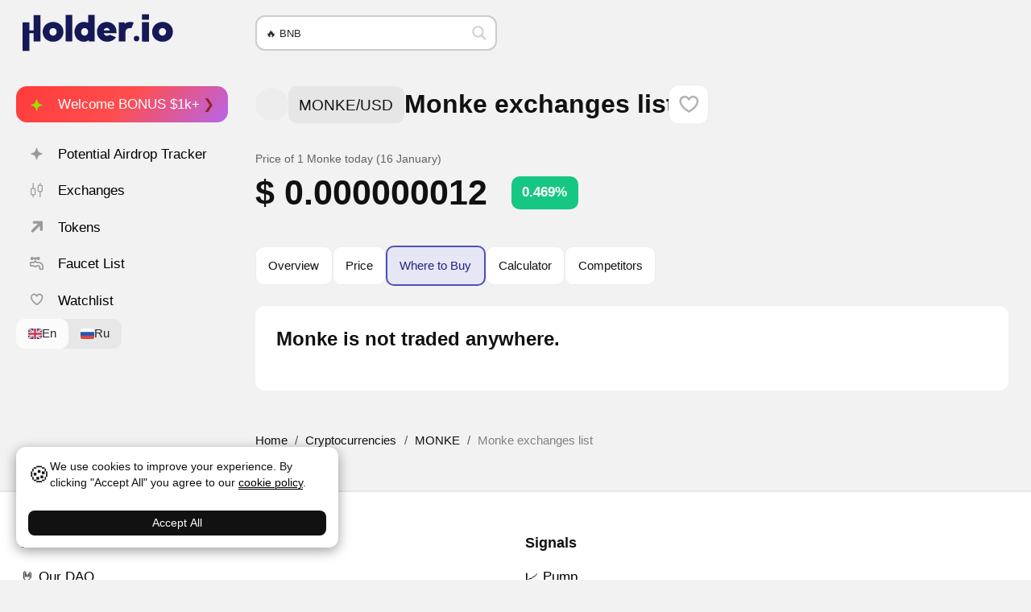

--- FILE ---
content_type: text/html; charset=UTF-8
request_url: https://holder.io/coins/monke-3/markets/
body_size: 30565
content:
<!DOCTYPE html>
<html lang="en">
<head>
	<meta http-equiv="Content-Type" content="text/html; charset=utf-8">
	<meta name="viewport" content="width=device-width, initial-scale=1">

	<title>Where to Buy MONKE (Monke)? Exchanges and DEX for MONKE Token | Holder.io</title>
<meta name='robots' content='max-image-preview:large' />
	<style>img:is([sizes="auto" i], [sizes^="auto," i]) { contain-intrinsic-size: 3000px 1500px }</style>
	<meta name="description" content="Discover where and how to buy Monke, sell, or exchange the token across various exchanges. Our comprehensive table features MONKE rates from DEX and DeFi platforms for advantageous buying and selling. Find out the trading spots for MONKE token." />


<meta property="og:locale" content="en_US" />
<meta property="og:site_name" content="Holder" />
<meta property="og:title" content="Where to Buy MONKE (Monke)? Exchanges and DEX for MONKE Token | Holder.io" />
<meta property="og:description" content="Discover where and how to buy Monke, sell, or exchange the token across various exchanges. Our comprehensive table features MONKE rates from DEX and DeFi platforms for advantageous buying and selling. Find out the trading spots for MONKE token." />
<meta property="og:type" content="website" />
<meta property="article:published_time" content="2024-07-28T18:39:05+03:00" />
<meta property="article:modified_time" content="2024-07-28T18:39:05+03:00" />
<meta property="article:author" content="Vladislav Ch" />
<meta property="og:url" content="https://holder.io/coins/monke-3/markets/" />
<meta property="og:image" content="https://holder.io/wp-content/uploads/coins/4/monke--3-82754.png" />
<meta property="og:image:width" content="250" />
<meta property="og:image:height" content="250" />
<meta property="og:image:alt" content="Monke" />
<meta property="og:image:type" content="image/png" />
<meta name="twitter:card" content="summary" />
<meta name="twitter:title" content="Where to Buy MONKE (Monke)? Exchanges and DEX for MONKE Token | Holder.io" />
<meta name="twitter:description" content="Discover where and how to buy Monke, sell, or exchange the token across various exchanges. Our comprehensive table features MONKE rates from DEX and DeFi platforms for advantageous buying and selling. Find out the trading spots for MONKE token." />
<meta name="twitter:image" content="https://holder.io/wp-content/uploads/coins/4/monke--3-82754.png" />

<link href='https://www.google-analytics.com' crossorigin rel='preconnect' />
<link href='https://www.googletagmanager.com' crossorigin rel='preconnect' />
<link rel='stylesheet' id='wp-block-library-css' href='https://holder.io/wp-includes/css/dist/block-library/style.min.css?ver=6.8.3' type='text/css' media='all' />
<style id='global-styles-inline-css' type='text/css'>
:root{--wp--preset--aspect-ratio--square: 1;--wp--preset--aspect-ratio--4-3: 4/3;--wp--preset--aspect-ratio--3-4: 3/4;--wp--preset--aspect-ratio--3-2: 3/2;--wp--preset--aspect-ratio--2-3: 2/3;--wp--preset--aspect-ratio--16-9: 16/9;--wp--preset--aspect-ratio--9-16: 9/16;--wp--preset--color--black: #000000;--wp--preset--color--cyan-bluish-gray: #abb8c3;--wp--preset--color--white: #ffffff;--wp--preset--color--pale-pink: #f78da7;--wp--preset--color--vivid-red: #cf2e2e;--wp--preset--color--luminous-vivid-orange: #ff6900;--wp--preset--color--luminous-vivid-amber: #fcb900;--wp--preset--color--light-green-cyan: #7bdcb5;--wp--preset--color--vivid-green-cyan: #00d084;--wp--preset--color--pale-cyan-blue: #8ed1fc;--wp--preset--color--vivid-cyan-blue: #0693e3;--wp--preset--color--vivid-purple: #9b51e0;--wp--preset--gradient--vivid-cyan-blue-to-vivid-purple: linear-gradient(135deg,rgba(6,147,227,1) 0%,rgb(155,81,224) 100%);--wp--preset--gradient--light-green-cyan-to-vivid-green-cyan: linear-gradient(135deg,rgb(122,220,180) 0%,rgb(0,208,130) 100%);--wp--preset--gradient--luminous-vivid-amber-to-luminous-vivid-orange: linear-gradient(135deg,rgba(252,185,0,1) 0%,rgba(255,105,0,1) 100%);--wp--preset--gradient--luminous-vivid-orange-to-vivid-red: linear-gradient(135deg,rgba(255,105,0,1) 0%,rgb(207,46,46) 100%);--wp--preset--gradient--very-light-gray-to-cyan-bluish-gray: linear-gradient(135deg,rgb(238,238,238) 0%,rgb(169,184,195) 100%);--wp--preset--gradient--cool-to-warm-spectrum: linear-gradient(135deg,rgb(74,234,220) 0%,rgb(151,120,209) 20%,rgb(207,42,186) 40%,rgb(238,44,130) 60%,rgb(251,105,98) 80%,rgb(254,248,76) 100%);--wp--preset--gradient--blush-light-purple: linear-gradient(135deg,rgb(255,206,236) 0%,rgb(152,150,240) 100%);--wp--preset--gradient--blush-bordeaux: linear-gradient(135deg,rgb(254,205,165) 0%,rgb(254,45,45) 50%,rgb(107,0,62) 100%);--wp--preset--gradient--luminous-dusk: linear-gradient(135deg,rgb(255,203,112) 0%,rgb(199,81,192) 50%,rgb(65,88,208) 100%);--wp--preset--gradient--pale-ocean: linear-gradient(135deg,rgb(255,245,203) 0%,rgb(182,227,212) 50%,rgb(51,167,181) 100%);--wp--preset--gradient--electric-grass: linear-gradient(135deg,rgb(202,248,128) 0%,rgb(113,206,126) 100%);--wp--preset--gradient--midnight: linear-gradient(135deg,rgb(2,3,129) 0%,rgb(40,116,252) 100%);--wp--preset--font-size--small: 13px;--wp--preset--font-size--medium: 20px;--wp--preset--font-size--large: 36px;--wp--preset--font-size--x-large: 42px;--wp--preset--font-size--80: 80%;--wp--preset--font-size--90: 90%;--wp--preset--font-size--100: 100%;--wp--preset--font-size--110: 110%;--wp--preset--font-size--120: 120%;--wp--preset--font-size--130: 130%;--wp--preset--font-size--140: 140%;--wp--preset--font-size--150: 150%;--wp--preset--font-size--160: 160%;--wp--preset--font-size--170: 170%;--wp--preset--font-size--180: 180%;--wp--preset--font-size--190: 190%;--wp--preset--font-size--210: 210%;--wp--preset--font-size--220: 220%;--wp--preset--font-size--230: 230%;--wp--preset--font-size--240: 240%;--wp--preset--font-size--250: 250%;--wp--preset--spacing--20: 0.44rem;--wp--preset--spacing--30: 0.67rem;--wp--preset--spacing--40: 1rem;--wp--preset--spacing--50: 1.5rem;--wp--preset--spacing--60: 2.25rem;--wp--preset--spacing--70: 3.38rem;--wp--preset--spacing--80: 5.06rem;--wp--preset--shadow--natural: 6px 6px 9px rgba(0, 0, 0, 0.2);--wp--preset--shadow--deep: 12px 12px 50px rgba(0, 0, 0, 0.4);--wp--preset--shadow--sharp: 6px 6px 0px rgba(0, 0, 0, 0.2);--wp--preset--shadow--outlined: 6px 6px 0px -3px rgba(255, 255, 255, 1), 6px 6px rgba(0, 0, 0, 1);--wp--preset--shadow--crisp: 6px 6px 0px rgba(0, 0, 0, 1);}:root { --wp--style--global--content-size: 60vw;--wp--style--global--wide-size: 100vw; }:where(body) { margin: 0; }.wp-site-blocks > .alignleft { float: left; margin-right: 2em; }.wp-site-blocks > .alignright { float: right; margin-left: 2em; }.wp-site-blocks > .aligncenter { justify-content: center; margin-left: auto; margin-right: auto; }:where(.wp-site-blocks) > * { margin-block-start: 24px; margin-block-end: 0; }:where(.wp-site-blocks) > :first-child { margin-block-start: 0; }:where(.wp-site-blocks) > :last-child { margin-block-end: 0; }:root { --wp--style--block-gap: 24px; }:root :where(.is-layout-flow) > :first-child{margin-block-start: 0;}:root :where(.is-layout-flow) > :last-child{margin-block-end: 0;}:root :where(.is-layout-flow) > *{margin-block-start: 24px;margin-block-end: 0;}:root :where(.is-layout-constrained) > :first-child{margin-block-start: 0;}:root :where(.is-layout-constrained) > :last-child{margin-block-end: 0;}:root :where(.is-layout-constrained) > *{margin-block-start: 24px;margin-block-end: 0;}:root :where(.is-layout-flex){gap: 24px;}:root :where(.is-layout-grid){gap: 24px;}.is-layout-flow > .alignleft{float: left;margin-inline-start: 0;margin-inline-end: 2em;}.is-layout-flow > .alignright{float: right;margin-inline-start: 2em;margin-inline-end: 0;}.is-layout-flow > .aligncenter{margin-left: auto !important;margin-right: auto !important;}.is-layout-constrained > .alignleft{float: left;margin-inline-start: 0;margin-inline-end: 2em;}.is-layout-constrained > .alignright{float: right;margin-inline-start: 2em;margin-inline-end: 0;}.is-layout-constrained > .aligncenter{margin-left: auto !important;margin-right: auto !important;}.is-layout-constrained > :where(:not(.alignleft):not(.alignright):not(.alignfull)){max-width: var(--wp--style--global--content-size);margin-left: auto !important;margin-right: auto !important;}.is-layout-constrained > .alignwide{max-width: var(--wp--style--global--wide-size);}body .is-layout-flex{display: flex;}.is-layout-flex{flex-wrap: wrap;align-items: center;}.is-layout-flex > :is(*, div){margin: 0;}body .is-layout-grid{display: grid;}.is-layout-grid > :is(*, div){margin: 0;}body{padding-top: 0px;padding-right: 0px;padding-bottom: 0px;padding-left: 0px;}a:where(:not(.wp-element-button)){text-decoration: underline;}:root :where(.wp-element-button, .wp-block-button__link){background-color: #32373c;border-width: 0;color: #fff;font-family: inherit;font-size: inherit;line-height: inherit;padding: calc(0.667em + 2px) calc(1.333em + 2px);text-decoration: none;}.has-black-color{color: var(--wp--preset--color--black) !important;}.has-cyan-bluish-gray-color{color: var(--wp--preset--color--cyan-bluish-gray) !important;}.has-white-color{color: var(--wp--preset--color--white) !important;}.has-pale-pink-color{color: var(--wp--preset--color--pale-pink) !important;}.has-vivid-red-color{color: var(--wp--preset--color--vivid-red) !important;}.has-luminous-vivid-orange-color{color: var(--wp--preset--color--luminous-vivid-orange) !important;}.has-luminous-vivid-amber-color{color: var(--wp--preset--color--luminous-vivid-amber) !important;}.has-light-green-cyan-color{color: var(--wp--preset--color--light-green-cyan) !important;}.has-vivid-green-cyan-color{color: var(--wp--preset--color--vivid-green-cyan) !important;}.has-pale-cyan-blue-color{color: var(--wp--preset--color--pale-cyan-blue) !important;}.has-vivid-cyan-blue-color{color: var(--wp--preset--color--vivid-cyan-blue) !important;}.has-vivid-purple-color{color: var(--wp--preset--color--vivid-purple) !important;}.has-black-background-color{background-color: var(--wp--preset--color--black) !important;}.has-cyan-bluish-gray-background-color{background-color: var(--wp--preset--color--cyan-bluish-gray) !important;}.has-white-background-color{background-color: var(--wp--preset--color--white) !important;}.has-pale-pink-background-color{background-color: var(--wp--preset--color--pale-pink) !important;}.has-vivid-red-background-color{background-color: var(--wp--preset--color--vivid-red) !important;}.has-luminous-vivid-orange-background-color{background-color: var(--wp--preset--color--luminous-vivid-orange) !important;}.has-luminous-vivid-amber-background-color{background-color: var(--wp--preset--color--luminous-vivid-amber) !important;}.has-light-green-cyan-background-color{background-color: var(--wp--preset--color--light-green-cyan) !important;}.has-vivid-green-cyan-background-color{background-color: var(--wp--preset--color--vivid-green-cyan) !important;}.has-pale-cyan-blue-background-color{background-color: var(--wp--preset--color--pale-cyan-blue) !important;}.has-vivid-cyan-blue-background-color{background-color: var(--wp--preset--color--vivid-cyan-blue) !important;}.has-vivid-purple-background-color{background-color: var(--wp--preset--color--vivid-purple) !important;}.has-black-border-color{border-color: var(--wp--preset--color--black) !important;}.has-cyan-bluish-gray-border-color{border-color: var(--wp--preset--color--cyan-bluish-gray) !important;}.has-white-border-color{border-color: var(--wp--preset--color--white) !important;}.has-pale-pink-border-color{border-color: var(--wp--preset--color--pale-pink) !important;}.has-vivid-red-border-color{border-color: var(--wp--preset--color--vivid-red) !important;}.has-luminous-vivid-orange-border-color{border-color: var(--wp--preset--color--luminous-vivid-orange) !important;}.has-luminous-vivid-amber-border-color{border-color: var(--wp--preset--color--luminous-vivid-amber) !important;}.has-light-green-cyan-border-color{border-color: var(--wp--preset--color--light-green-cyan) !important;}.has-vivid-green-cyan-border-color{border-color: var(--wp--preset--color--vivid-green-cyan) !important;}.has-pale-cyan-blue-border-color{border-color: var(--wp--preset--color--pale-cyan-blue) !important;}.has-vivid-cyan-blue-border-color{border-color: var(--wp--preset--color--vivid-cyan-blue) !important;}.has-vivid-purple-border-color{border-color: var(--wp--preset--color--vivid-purple) !important;}.has-vivid-cyan-blue-to-vivid-purple-gradient-background{background: var(--wp--preset--gradient--vivid-cyan-blue-to-vivid-purple) !important;}.has-light-green-cyan-to-vivid-green-cyan-gradient-background{background: var(--wp--preset--gradient--light-green-cyan-to-vivid-green-cyan) !important;}.has-luminous-vivid-amber-to-luminous-vivid-orange-gradient-background{background: var(--wp--preset--gradient--luminous-vivid-amber-to-luminous-vivid-orange) !important;}.has-luminous-vivid-orange-to-vivid-red-gradient-background{background: var(--wp--preset--gradient--luminous-vivid-orange-to-vivid-red) !important;}.has-very-light-gray-to-cyan-bluish-gray-gradient-background{background: var(--wp--preset--gradient--very-light-gray-to-cyan-bluish-gray) !important;}.has-cool-to-warm-spectrum-gradient-background{background: var(--wp--preset--gradient--cool-to-warm-spectrum) !important;}.has-blush-light-purple-gradient-background{background: var(--wp--preset--gradient--blush-light-purple) !important;}.has-blush-bordeaux-gradient-background{background: var(--wp--preset--gradient--blush-bordeaux) !important;}.has-luminous-dusk-gradient-background{background: var(--wp--preset--gradient--luminous-dusk) !important;}.has-pale-ocean-gradient-background{background: var(--wp--preset--gradient--pale-ocean) !important;}.has-electric-grass-gradient-background{background: var(--wp--preset--gradient--electric-grass) !important;}.has-midnight-gradient-background{background: var(--wp--preset--gradient--midnight) !important;}.has-small-font-size{font-size: var(--wp--preset--font-size--small) !important;}.has-medium-font-size{font-size: var(--wp--preset--font-size--medium) !important;}.has-large-font-size{font-size: var(--wp--preset--font-size--large) !important;}.has-x-large-font-size{font-size: var(--wp--preset--font-size--x-large) !important;}.has-80-font-size{font-size: var(--wp--preset--font-size--80) !important;}.has-90-font-size{font-size: var(--wp--preset--font-size--90) !important;}.has-100-font-size{font-size: var(--wp--preset--font-size--100) !important;}.has-110-font-size{font-size: var(--wp--preset--font-size--110) !important;}.has-120-font-size{font-size: var(--wp--preset--font-size--120) !important;}.has-130-font-size{font-size: var(--wp--preset--font-size--130) !important;}.has-140-font-size{font-size: var(--wp--preset--font-size--140) !important;}.has-150-font-size{font-size: var(--wp--preset--font-size--150) !important;}.has-160-font-size{font-size: var(--wp--preset--font-size--160) !important;}.has-170-font-size{font-size: var(--wp--preset--font-size--170) !important;}.has-180-font-size{font-size: var(--wp--preset--font-size--180) !important;}.has-190-font-size{font-size: var(--wp--preset--font-size--190) !important;}.has-210-font-size{font-size: var(--wp--preset--font-size--210) !important;}.has-220-font-size{font-size: var(--wp--preset--font-size--220) !important;}.has-230-font-size{font-size: var(--wp--preset--font-size--230) !important;}.has-240-font-size{font-size: var(--wp--preset--font-size--240) !important;}.has-250-font-size{font-size: var(--wp--preset--font-size--250) !important;}
:root :where(.wp-block-pullquote){font-size: 1.5em;line-height: 1.6;}
</style>
<link rel='stylesheet' id='theme-styles-css' href='https://holder.io/wp-content/themes/holder/assets/styles/styles.min.css?ver=1762445219' type='text/css' media='all' />
<link rel='stylesheet' id='theme-styles-temp-custom-css' href='https://holder.io/wp-content/cache/temp-custom.css?1762445238' type='text/css' media='all' />
<link rel="canonical" href="https://holder.io/coins/monke-3/markets/" />
<link rel="alternate" href="https://holder.io/coins/monke-3/" hreflang="en" />
<link rel="alternate" href="https://holder.io/ru/coins/monke-3/" hreflang="ru" />
<link rel="icon" href="https://holder.io/wp-content/uploads/2024/02/cropped-favicon-32x32.png" sizes="32x32" />
<link rel="icon" href="https://holder.io/wp-content/uploads/2024/02/cropped-favicon-192x192.png" sizes="192x192" />
<link rel="apple-touch-icon" href="https://holder.io/wp-content/uploads/2024/02/cropped-favicon-180x180.png" />
<meta name="msapplication-TileImage" content="https://holder.io/wp-content/uploads/2024/02/cropped-favicon-270x270.png" />


<!-- Global site tag (gtag.js) - Google Analytics -->
<script async src="https://www.googletagmanager.com/gtag/js?id=G-FVM0874Y81"></script>
<script>
  window.dataLayer = window.dataLayer || [];
  function gtag(){dataLayer.push(arguments);}
  gtag('js', new Date());

  gtag('config', 'G-FVM0874Y81');
</script>

<meta name="yandex-verification" content="b248994307fddeb7" />
<meta name='dmca-site-verification' content='bXNreFJDRnhkUlVuRHpUdHRLSmFRdz090' />
<meta name="lava-verify" content="e6f4b12142228dd2" />

<meta name="mobile-web-app-capable" content="yes">
<meta name="apple-mobile-web-app-status-bar-style" content="default">

<link rel="stylesheet" id="asp-basic" href="//holder.io/wp-content/cache/asp/style.basic-ho-is-po-no-da-au-se-co-au-se-is.css?mq=4QAHuq" media="all" /><style id='asp-instance-1'>div[id*='ajaxsearchpro1_'] div.asp_loader,div[id*='ajaxsearchpro1_'] div.asp_loader *{box-sizing:border-box !important;margin:0;padding:0;box-shadow:none}div[id*='ajaxsearchpro1_'] div.asp_loader{box-sizing:border-box;display:flex;flex:0 1 auto;flex-direction:column;flex-grow:0;flex-shrink:0;flex-basis:28px;max-width:100%;max-height:100%;align-items:center;justify-content:center}div[id*='ajaxsearchpro1_'] div.asp_loader-inner{width:100%;margin:0 auto;text-align:center;height:100%}@-webkit-keyframes scale{0%{-webkit-transform:scale(1);transform:scale(1);opacity:1}45%{-webkit-transform:scale(0.1);transform:scale(0.1);opacity:0.7}80%{-webkit-transform:scale(1);transform:scale(1);opacity:1}}@keyframes scale{0%{-webkit-transform:scale(1);transform:scale(1);opacity:1}45%{-webkit-transform:scale(0.1);transform:scale(0.1);opacity:0.7}80%{-webkit-transform:scale(1);transform:scale(1);opacity:1}}div[id*='ajaxsearchpro1_'] div.asp_ball-pulse>div:nth-child(0){-webkit-animation:scale 0.75s -0.36s infinite cubic-bezier(.2,.68,.18,1.08);animation:scale 0.75s -0.36s infinite cubic-bezier(.2,.68,.18,1.08)}div[id*='ajaxsearchpro1_'] div.asp_ball-pulse>div:nth-child(1){-webkit-animation:scale 0.75s -0.24s infinite cubic-bezier(.2,.68,.18,1.08);animation:scale 0.75s -0.24s infinite cubic-bezier(.2,.68,.18,1.08)}div[id*='ajaxsearchpro1_'] div.asp_ball-pulse>div:nth-child(2){-webkit-animation:scale 0.75s -0.12s infinite cubic-bezier(.2,.68,.18,1.08);animation:scale 0.75s -0.12s infinite cubic-bezier(.2,.68,.18,1.08)}div[id*='ajaxsearchpro1_'] div.asp_ball-pulse>div:nth-child(3){-webkit-animation:scale 0.75s 0s infinite cubic-bezier(.2,.68,.18,1.08);animation:scale 0.75s 0s infinite cubic-bezier(.2,.68,.18,1.08)}div[id*='ajaxsearchpro1_'] div.asp_ball-pulse>div{background-color:rgb(191,191,191);width:20%;height:20%;border-radius:100%;margin:0;margin-top:40%;margin-left:10%;float:left;-webkit-animation-fill-mode:both;animation-fill-mode:both;display:block;vertical-align:text-top}div[id*='ajaxsearchprores1_'] .asp_res_loader div.asp_loader,div[id*='ajaxsearchprores1_'] .asp_res_loader div.asp_loader *{box-sizing:border-box !important;margin:0;padding:0;box-shadow:none}div[id*='ajaxsearchprores1_'] .asp_res_loader div.asp_loader{box-sizing:border-box;display:flex;flex:0 1 auto;flex-direction:column;flex-grow:0;flex-shrink:0;flex-basis:28px;max-width:100%;max-height:100%;align-items:center;justify-content:center}div[id*='ajaxsearchprores1_'] .asp_res_loader div.asp_loader-inner{width:100%;margin:0 auto;text-align:center;height:100%}@-webkit-keyframes scale{0%{-webkit-transform:scale(1);transform:scale(1);opacity:1}45%{-webkit-transform:scale(0.1);transform:scale(0.1);opacity:0.7}80%{-webkit-transform:scale(1);transform:scale(1);opacity:1}}@keyframes scale{0%{-webkit-transform:scale(1);transform:scale(1);opacity:1}45%{-webkit-transform:scale(0.1);transform:scale(0.1);opacity:0.7}80%{-webkit-transform:scale(1);transform:scale(1);opacity:1}}div[id*='ajaxsearchprores1_'] .asp_res_loader div.asp_ball-pulse>div:nth-child(0){-webkit-animation:scale 0.75s -0.36s infinite cubic-bezier(.2,.68,.18,1.08);animation:scale 0.75s -0.36s infinite cubic-bezier(.2,.68,.18,1.08)}div[id*='ajaxsearchprores1_'] .asp_res_loader div.asp_ball-pulse>div:nth-child(1){-webkit-animation:scale 0.75s -0.24s infinite cubic-bezier(.2,.68,.18,1.08);animation:scale 0.75s -0.24s infinite cubic-bezier(.2,.68,.18,1.08)}div[id*='ajaxsearchprores1_'] .asp_res_loader div.asp_ball-pulse>div:nth-child(2){-webkit-animation:scale 0.75s -0.12s infinite cubic-bezier(.2,.68,.18,1.08);animation:scale 0.75s -0.12s infinite cubic-bezier(.2,.68,.18,1.08)}div[id*='ajaxsearchprores1_'] .asp_res_loader div.asp_ball-pulse>div:nth-child(3){-webkit-animation:scale 0.75s 0s infinite cubic-bezier(.2,.68,.18,1.08);animation:scale 0.75s 0s infinite cubic-bezier(.2,.68,.18,1.08)}div[id*='ajaxsearchprores1_'] .asp_res_loader div.asp_ball-pulse>div{background-color:rgb(191,191,191);width:20%;height:20%;border-radius:100%;margin:0;margin-top:40%;margin-left:10%;float:left;-webkit-animation-fill-mode:both;animation-fill-mode:both;display:block;vertical-align:text-top}#ajaxsearchpro1_1 div.asp_loader,#ajaxsearchpro1_2 div.asp_loader,#ajaxsearchpro1_1 div.asp_loader *,#ajaxsearchpro1_2 div.asp_loader *{box-sizing:border-box !important;margin:0;padding:0;box-shadow:none}#ajaxsearchpro1_1 div.asp_loader,#ajaxsearchpro1_2 div.asp_loader{box-sizing:border-box;display:flex;flex:0 1 auto;flex-direction:column;flex-grow:0;flex-shrink:0;flex-basis:28px;max-width:100%;max-height:100%;align-items:center;justify-content:center}#ajaxsearchpro1_1 div.asp_loader-inner,#ajaxsearchpro1_2 div.asp_loader-inner{width:100%;margin:0 auto;text-align:center;height:100%}@-webkit-keyframes scale{0%{-webkit-transform:scale(1);transform:scale(1);opacity:1}45%{-webkit-transform:scale(0.1);transform:scale(0.1);opacity:0.7}80%{-webkit-transform:scale(1);transform:scale(1);opacity:1}}@keyframes scale{0%{-webkit-transform:scale(1);transform:scale(1);opacity:1}45%{-webkit-transform:scale(0.1);transform:scale(0.1);opacity:0.7}80%{-webkit-transform:scale(1);transform:scale(1);opacity:1}}#ajaxsearchpro1_1 div.asp_ball-pulse>div:nth-child(0),#ajaxsearchpro1_2 div.asp_ball-pulse>div:nth-child(0){-webkit-animation:scale 0.75s -0.36s infinite cubic-bezier(.2,.68,.18,1.08);animation:scale 0.75s -0.36s infinite cubic-bezier(.2,.68,.18,1.08)}#ajaxsearchpro1_1 div.asp_ball-pulse>div:nth-child(1),#ajaxsearchpro1_2 div.asp_ball-pulse>div:nth-child(1){-webkit-animation:scale 0.75s -0.24s infinite cubic-bezier(.2,.68,.18,1.08);animation:scale 0.75s -0.24s infinite cubic-bezier(.2,.68,.18,1.08)}#ajaxsearchpro1_1 div.asp_ball-pulse>div:nth-child(2),#ajaxsearchpro1_2 div.asp_ball-pulse>div:nth-child(2){-webkit-animation:scale 0.75s -0.12s infinite cubic-bezier(.2,.68,.18,1.08);animation:scale 0.75s -0.12s infinite cubic-bezier(.2,.68,.18,1.08)}#ajaxsearchpro1_1 div.asp_ball-pulse>div:nth-child(3),#ajaxsearchpro1_2 div.asp_ball-pulse>div:nth-child(3){-webkit-animation:scale 0.75s 0s infinite cubic-bezier(.2,.68,.18,1.08);animation:scale 0.75s 0s infinite cubic-bezier(.2,.68,.18,1.08)}#ajaxsearchpro1_1 div.asp_ball-pulse>div,#ajaxsearchpro1_2 div.asp_ball-pulse>div{background-color:rgb(191,191,191);width:20%;height:20%;border-radius:100%;margin:0;margin-top:40%;margin-left:10%;float:left;-webkit-animation-fill-mode:both;animation-fill-mode:both;display:block;vertical-align:text-top}@-webkit-keyframes asp_an_fadeInDown{0%{opacity:0;-webkit-transform:translateY(-20px)}100%{opacity:1;-webkit-transform:translateY(0)}}@keyframes asp_an_fadeInDown{0%{opacity:0;transform:translateY(-20px)}100%{opacity:1;transform:translateY(0)}}.asp_an_fadeInDown{-webkit-animation-name:asp_an_fadeInDown;animation-name:asp_an_fadeInDown}div.asp_r.asp_r_1,div.asp_r.asp_r_1 *,div.asp_m.asp_m_1,div.asp_m.asp_m_1 *,div.asp_s.asp_s_1,div.asp_s.asp_s_1 *{-webkit-box-sizing:content-box;-moz-box-sizing:content-box;-ms-box-sizing:content-box;-o-box-sizing:content-box;box-sizing:content-box;border:0;border-radius:0;text-transform:none;text-shadow:none;box-shadow:none;text-decoration:none;text-align:left;letter-spacing:normal}div.asp_r.asp_r_1,div.asp_m.asp_m_1,div.asp_s.asp_s_1{-webkit-box-sizing:border-box;-moz-box-sizing:border-box;-ms-box-sizing:border-box;-o-box-sizing:border-box;box-sizing:border-box}div.asp_r.asp_r_1,div.asp_r.asp_r_1 *,div.asp_m.asp_m_1,div.asp_m.asp_m_1 *,div.asp_s.asp_s_1,div.asp_s.asp_s_1 *{padding:0;margin:0}.wpdreams_clear{clear:both}.asp_w_container_1{width:300px}div.asp_m.asp_m_1{width:100%;height:auto;max-height:none;border-radius:5px;background:#d1eaff;margin-top:0;margin-bottom:0;background-image:-moz-radial-gradient(center,ellipse cover,rgb(255,255,255),rgb(255,255,255));background-image:-webkit-gradient(radial,center center,0px,center center,100%,rgb(255,255,255),rgb(255,255,255));background-image:-webkit-radial-gradient(center,ellipse cover,rgb(255,255,255),rgb(255,255,255));background-image:-o-radial-gradient(center,ellipse cover,rgb(255,255,255),rgb(255,255,255));background-image:-ms-radial-gradient(center,ellipse cover,rgb(255,255,255),rgb(255,255,255));background-image:radial-gradient(ellipse at center,rgb(255,255,255),rgb(255,255,255));overflow:hidden;border:0 solid rgb(225,225,225);border-radius:px px px px;box-shadow:none}@media only screen and (min-width:641px) and (max-width:1024px){.asp_w_container_1{width:100%}div.asp_main_container.asp_w+[id*=asp-try-1]{width:100%}}@media only screen and (max-width:640px){.asp_w_container_1{width:100%}div.asp_main_container.asp_w+[id*=asp-try-1]{width:100%}}div.asp_m.asp_m_1 .probox{margin:0;height:40px;background:transparent;border:0 solid rgb(104,174,199);border-radius:0;box-shadow:none}p[id*=asp-try-1]{color:rgb(85,85,85) !important;display:block}div.asp_main_container+[id*=asp-try-1]{width:300px}p[id*=asp-try-1] a{color:rgb(255,181,86) !important}p[id*=asp-try-1] a:after{color:rgb(85,85,85) !important;display:inline;content:','}p[id*=asp-try-1] a:last-child:after{display:none}div.asp_m.asp_m_1 .probox .proinput{font-weight:normal;font-family:inherit;color:rgb(0,0,0);font-size:13px;line-height:15px;text-shadow:none;line-height:normal;flex-grow:1;order:5;margin:0 0 0 10px;padding:0 5px}div.asp_m.asp_m_1 .probox .proinput input.orig{font-weight:normal;font-family:inherit;color:rgb(0,0,0);font-size:13px;line-height:15px;text-shadow:none;line-height:normal;border:0;box-shadow:none;height:40px;position:relative;z-index:2;padding:0 !important;padding-top:2px !important;margin:-1px 0 0 -4px !important;width:100%;background:transparent !important}div.asp_m.asp_m_1 .probox .proinput input.autocomplete{font-weight:normal;font-family:inherit;color:rgb(0,0,0);font-size:13px;line-height:15px;text-shadow:none;line-height:normal;opacity:0.25;height:40px;display:block;position:relative;z-index:1;padding:0 !important;margin:-1px 0 0 -4px !important;margin-top:-40px !important;width:100%;background:transparent !important}.rtl div.asp_m.asp_m_1 .probox .proinput input.orig,.rtl div.asp_m.asp_m_1 .probox .proinput input.autocomplete{font-weight:normal;font-family:inherit;color:rgb(0,0,0);font-size:13px;line-height:15px;text-shadow:none;line-height:normal;direction:rtl;text-align:right}.rtl div.asp_m.asp_m_1 .probox .proinput{margin-right:2px}.rtl div.asp_m.asp_m_1 .probox .proloading,.rtl div.asp_m.asp_m_1 .probox .proclose{order:3}div.asp_m.asp_m_1 .probox .proinput input.orig::-webkit-input-placeholder{font-weight:normal;font-family:inherit;color:rgb(0,0,0);font-size:13px;text-shadow:none;opacity:0.85}div.asp_m.asp_m_1 .probox .proinput input.orig::-moz-placeholder{font-weight:normal;font-family:inherit;color:rgb(0,0,0);font-size:13px;text-shadow:none;opacity:0.85}div.asp_m.asp_m_1 .probox .proinput input.orig:-ms-input-placeholder{font-weight:normal;font-family:inherit;color:rgb(0,0,0);font-size:13px;text-shadow:none;opacity:0.85}div.asp_m.asp_m_1 .probox .proinput input.orig:-moz-placeholder{font-weight:normal;font-family:inherit;color:rgb(0,0,0);font-size:13px;text-shadow:none;opacity:0.85;line-height:normal !important}div.asp_m.asp_m_1 .probox .proinput input.autocomplete{font-weight:normal;font-family:inherit;color:rgb(0,0,0);font-size:13px;line-height:15px;text-shadow:none;line-height:normal;border:0;box-shadow:none}div.asp_m.asp_m_1 .probox .proloading,div.asp_m.asp_m_1 .probox .proclose,div.asp_m.asp_m_1 .probox .promagnifier,div.asp_m.asp_m_1 .probox .prosettings{width:40px;height:40px;flex:0 0 40px;flex-grow:0;order:7;text-align:center}div.asp_m.asp_m_1 .probox .proclose svg{fill:rgb(254,254,254);background:rgb(51,51,51);box-shadow:0 0 0 2px rgba(255,255,255,0.9);border-radius:50%;box-sizing:border-box;margin-left:-10px;margin-top:-10px;padding:4px}div.asp_m.asp_m_1 .probox .proloading{width:40px;height:40px;min-width:40px;min-height:40px;max-width:40px;max-height:40px}div.asp_m.asp_m_1 .probox .proloading .asp_loader{width:36px;height:36px;min-width:36px;min-height:36px;max-width:36px;max-height:36px}div.asp_m.asp_m_1 .probox .promagnifier{width:auto;height:40px;flex:0 0 auto;order:7;-webkit-flex:0 0 auto;-webkit-order:7}div.asp_m.asp_m_1 .probox .promagnifier:focus-visible{outline:black outset}div.asp_m.asp_m_1 .probox .proloading .innericon,div.asp_m.asp_m_1 .probox .proclose .innericon,div.asp_m.asp_m_1 .probox .promagnifier .innericon,div.asp_m.asp_m_1 .probox .prosettings .innericon{text-align:center}div.asp_m.asp_m_1 .probox .promagnifier .innericon{display:block;width:40px;height:40px;float:right}div.asp_m.asp_m_1 .probox .promagnifier .asp_text_button{display:block;width:auto;height:40px;float:right;margin:0;padding:0 10px 0 2px;font-weight:normal;font-family:inherit;color:rgba(51,51,51,1);font-size:15px;line-height:normal;text-shadow:none;line-height:40px}div.asp_m.asp_m_1 .probox .promagnifier .innericon svg{fill:rgb(210,210,210)}div.asp_m.asp_m_1 .probox .prosettings .innericon svg{fill:rgb(255,255,255)}div.asp_m.asp_m_1 .probox .promagnifier{width:38px;height:38px;background:transparent;background-position:center center;background-repeat:no-repeat;order:11;-webkit-order:11;float:right;border:1px none rgb(0,0,0);border-radius:0;box-shadow:0 0 0 0 rgba(255,255,255,0.61);cursor:pointer;background-size:100% 100%;background-position:center center;background-repeat:no-repeat;cursor:pointer}div.asp_m.asp_m_1 .probox .prosettings{width:40px;height:40px;background-image:-webkit-linear-gradient(185deg,rgb(190,76,70),rgb(190,76,70));background-image:-moz-linear-gradient(185deg,rgb(190,76,70),rgb(190,76,70));background-image:-o-linear-gradient(185deg,rgb(190,76,70),rgb(190,76,70));background-image:-ms-linear-gradient(185deg,rgb(190,76,70) 0,rgb(190,76,70) 100%);background-image:linear-gradient(185deg,rgb(190,76,70),rgb(190,76,70));background-position:center center;background-repeat:no-repeat;order:10;-webkit-order:10;float:right;border:0 solid rgb(104,174,199);border-radius:0;box-shadow:0 0 0 0 rgba(255,255,255,0.63);cursor:pointer;background-size:100% 100%;align-self:flex-end}div.asp_r.asp_r_1{position:absolute;z-index:11000;width:400px;margin:12px 0 0 0}@media only screen and (min-width:641px) and (max-width:1024px){div.asp_r.asp_r_1{width:auto}}@media only screen and (max-width:640px){div.asp_r.asp_r_1{width:auto}}div.asp_r.asp_r_1 .asp_nores{border:0 solid rgb(0,0,0);border-radius:0;box-shadow:0 5px 5px -5px #dfdfdf;padding:6px 12px 6px 12px;margin:0;font-weight:normal;font-family:inherit;color:rgba(74,74,74,1);font-size:1rem;line-height:1.2rem;text-shadow:none;font-weight:normal;background:rgb(255,255,255)}div.asp_r.asp_r_1 .asp_nores .asp_nores_kw_suggestions{color:rgba(234,67,53,1);font-weight:normal}div.asp_r.asp_r_1 .asp_nores .asp_keyword{padding:0 8px 0 0;cursor:pointer;color:rgba(20,84,169,1);font-weight:bold}div.asp_r.asp_r_1 .asp_results_top{background:rgb(255,255,255);border:1px none rgb(81,81,81);border-radius:0;padding:6px 12px 6px 12px;margin:0;text-align:center;font-weight:normal;font-family:"Open Sans";color:rgb(74,74,74);font-size:13px;line-height:16px;text-shadow:none}div.asp_r.asp_r_1 .results .item{height:auto;background:rgb(255,255,255)}div.asp_r.asp_r_1 .results .item.hovered{background-image:-moz-radial-gradient(center,ellipse cover,rgb(245,245,245),rgb(245,245,245));background-image:-webkit-gradient(radial,center center,0px,center center,100%,rgb(245,245,245),rgb(245,245,245));background-image:-webkit-radial-gradient(center,ellipse cover,rgb(245,245,245),rgb(245,245,245));background-image:-o-radial-gradient(center,ellipse cover,rgb(245,245,245),rgb(245,245,245));background-image:-ms-radial-gradient(center,ellipse cover,rgb(245,245,245),rgb(245,245,245));background-image:radial-gradient(ellipse at center,rgb(245,245,245),rgb(245,245,245))}div.asp_r.asp_r_1 .results .item .asp_image{background-size:cover;background-repeat:no-repeat}div.asp_r.asp_r_1 .results .item .asp_image img{object-fit:cover}div.asp_r.asp_r_1 .results .item .asp_item_overlay_img{background-size:cover;background-repeat:no-repeat}div.asp_r.asp_r_1 .results .item .asp_content{overflow:hidden;background:transparent;margin:0;padding:0 10px}div.asp_r.asp_r_1 .results .item .asp_content h3{margin:0;padding:0;display:inline-block;line-height:inherit;font-weight:normal;font-family:inherit;color:rgb(0,0,0);font-size:14px;line-height:20px;text-shadow:none}div.asp_r.asp_r_1 .results .item .asp_content h3 a{margin:0;padding:0;line-height:inherit;display:block;font-weight:normal;font-family:inherit;color:rgb(0,0,0);font-size:14px;line-height:20px;text-shadow:none}div.asp_r.asp_r_1 .results .item .asp_content h3 a:hover{font-weight:normal;font-family:inherit;color:rgb(0,0,0);font-size:14px;line-height:20px;text-shadow:none}div.asp_r.asp_r_1 .results .item div.etc{padding:0;font-size:13px;line-height:1.3em;margin-bottom:6px}div.asp_r.asp_r_1 .results .item .etc .asp_author{padding:0;font-weight:bold;font-family:inherit;color:rgba(161,161,161,1);font-size:12px;line-height:13px;text-shadow:none}div.asp_r.asp_r_1 .results .item .etc .asp_date{margin:0 0 0 10px;padding:0;font-weight:normal;font-family:inherit;color:rgba(173,173,173,1);font-size:12px;line-height:15px;text-shadow:none}div.asp_r.asp_r_1 .results .item div.asp_content{margin:0;padding:0;font-weight:normal;font-family:inherit;color:rgba(74,74,74,1);font-size:13px;line-height:13px;text-shadow:none}div.asp_r.asp_r_1 span.highlighted{font-weight:bold;color:rgba(217,49,43,1);background-color:rgba(238,238,238,1)}div.asp_r.asp_r_1 p.showmore{text-align:center;font-weight:normal;font-family:inherit;color:rgb(0,0,0);font-size:12px;line-height:15px;text-shadow:none}div.asp_r.asp_r_1 p.showmore a{font-weight:normal;font-family:inherit;color:rgb(0,0,0);font-size:12px;line-height:15px;text-shadow:none;padding:10px 5px;margin:0 auto;background:rgba(255,255,255,1);display:block;text-align:center}div.asp_r.asp_r_1 .asp_res_loader{background:rgb(255,255,255);height:200px;padding:10px}div.asp_r.asp_r_1.isotopic .asp_res_loader{background:rgba(255,255,255,0);}div.asp_r.asp_r_1 .asp_res_loader .asp_loader{height:200px;width:200px;margin:0 auto}div.asp_s.asp_s_1.searchsettings{direction:ltr;padding:0;background-image:-webkit-linear-gradient(185deg,rgb(190,76,70),rgb(190,76,70));background-image:-moz-linear-gradient(185deg,rgb(190,76,70),rgb(190,76,70));background-image:-o-linear-gradient(185deg,rgb(190,76,70),rgb(190,76,70));background-image:-ms-linear-gradient(185deg,rgb(190,76,70) 0,rgb(190,76,70) 100%);background-image:linear-gradient(185deg,rgb(190,76,70),rgb(190,76,70));box-shadow:none;;max-width:208px;z-index:2}div.asp_s.asp_s_1.searchsettings.asp_s{z-index:11001}div.asp_sb.asp_sb_1.searchsettings{max-width:none}div.asp_s.asp_s_1.searchsettings form{display:flex}div.asp_sb.asp_sb_1.searchsettings form{display:flex}div.asp_s.asp_s_1.searchsettings div.asp_option_label,div.asp_s.asp_s_1.searchsettings .asp_label{font-weight:bold;font-family:"Open Sans";color:rgb(255,255,255);font-size:12px;line-height:15px;text-shadow:none}div.asp_sb.asp_sb_1.searchsettings .asp_option_inner .asp_option_checkbox,div.asp_s.asp_s_1.searchsettings .asp_option_inner .asp_option_checkbox{background-image:-webkit-linear-gradient(180deg,rgb(34,34,34),rgb(69,72,77));background-image:-moz-linear-gradient(180deg,rgb(34,34,34),rgb(69,72,77));background-image:-o-linear-gradient(180deg,rgb(34,34,34),rgb(69,72,77));background-image:-ms-linear-gradient(180deg,rgb(34,34,34) 0,rgb(69,72,77) 100%);background-image:linear-gradient(180deg,rgb(34,34,34),rgb(69,72,77))}div.asp_sb.asp_sb_1.searchsettings .asp_option_inner .asp_option_checkbox:after,div.asp_s.asp_s_1.searchsettings .asp_option_inner .asp_option_checkbox:after{font-family:'asppsicons2';border:none;content:"\e800";display:block;position:absolute;top:0;left:0;font-size:11px;color:rgb(255,255,255);margin:1px 0 0 0 !important;line-height:17px;text-align:center;text-decoration:none;text-shadow:none}div.asp_sb.asp_sb_1.searchsettings .asp_sett_scroll,div.asp_s.asp_s_1.searchsettings .asp_sett_scroll{scrollbar-width:thin;scrollbar-color:rgba(0,0,0,0.5) transparent}div.asp_sb.asp_sb_1.searchsettings .asp_sett_scroll::-webkit-scrollbar,div.asp_s.asp_s_1.searchsettings .asp_sett_scroll::-webkit-scrollbar{width:7px}div.asp_sb.asp_sb_1.searchsettings .asp_sett_scroll::-webkit-scrollbar-track,div.asp_s.asp_s_1.searchsettings .asp_sett_scroll::-webkit-scrollbar-track{background:transparent}div.asp_sb.asp_sb_1.searchsettings .asp_sett_scroll::-webkit-scrollbar-thumb,div.asp_s.asp_s_1.searchsettings .asp_sett_scroll::-webkit-scrollbar-thumb{background:rgba(0,0,0,0.5);border-radius:5px;border:none}div.asp_s.asp_s_1.searchsettings .asp_sett_scroll{max-height:220px;overflow:auto}div.asp_sb.asp_sb_1.searchsettings .asp_sett_scroll{max-height:220px;overflow:auto}div.asp_s.asp_s_1.searchsettings fieldset{width:200px;min-width:200px;max-width:10000px}div.asp_sb.asp_sb_1.searchsettings fieldset{width:200px;min-width:200px;max-width:10000px}div.asp_s.asp_s_1.searchsettings fieldset legend{padding:0 0 0 10px;margin:0;background:transparent;font-weight:normal;font-family:"Open Sans";color:rgb(31,31,31);font-size:13px;line-height:15px;text-shadow:none}div.asp_r.asp_r_1.vertical{padding:4px;background:rgb(238,238,238);border-radius:3px;border:0 none rgba(0,0,0,1);border-radius:0;box-shadow:none;visibility:hidden;display:none}div.asp_r.asp_r_1.vertical .results{max-height:none;overflow-x:hidden;overflow-y:auto}div.asp_r.asp_r_1.vertical .item{position:relative;box-sizing:border-box}div.asp_r.asp_r_1.vertical .item .asp_content h3{display:inline}div.asp_r.asp_r_1.vertical .results .item .asp_content{overflow:hidden;width:auto;height:auto;background:transparent;margin:0;padding:8px}div.asp_r.asp_r_1.vertical .results .item .asp_image{width:30px;height:30px;margin:2px 8px 0 0}div.asp_r.asp_r_1.vertical .asp_simplebar-scrollbar::before{background:transparent;background-image:-moz-radial-gradient(center,ellipse cover,rgba(0,0,0,0.5),rgba(0,0,0,0.5));background-image:-webkit-gradient(radial,center center,0px,center center,100%,rgba(0,0,0,0.5),rgba(0,0,0,0.5));background-image:-webkit-radial-gradient(center,ellipse cover,rgba(0,0,0,0.5),rgba(0,0,0,0.5));background-image:-o-radial-gradient(center,ellipse cover,rgba(0,0,0,0.5),rgba(0,0,0,0.5));background-image:-ms-radial-gradient(center,ellipse cover,rgba(0,0,0,0.5),rgba(0,0,0,0.5));background-image:radial-gradient(ellipse at center,rgba(0,0,0,0.5),rgba(0,0,0,0.5))}div.asp_r.asp_r_1.vertical .results .item::after{display:block;position:absolute;bottom:0;content:"";height:1px;width:100%;background:rgb(234,234,234)}div.asp_r.asp_r_1.vertical .results .item.asp_last_item::after{display:none}.asp_spacer{display:none !important;}.asp_v_spacer{width:100%;height:0}div.asp_r.asp_r_1 .asp_group_header{background:#DDD;background:rgb(246,246,246);border-radius:3px 3px 0 0;border-top:1px solid rgb(248,248,248);border-left:1px solid rgb(248,248,248);border-right:1px solid rgb(248,248,248);margin:0 0 -3px;padding:7px 0 7px 10px;position:relative;z-index:1000;min-width:90%;flex-grow:1;font-weight:bold;font-family:inherit;color:rgb(0,0,0);font-size:11px;line-height:13px;text-shadow:none}div.asp_r.asp_r_1.vertical .results{scrollbar-width:thin;scrollbar-color:rgba(0,0,0,0.5) rgb(255,255,255)}div.asp_r.asp_r_1.vertical .results::-webkit-scrollbar{width:10px}div.asp_r.asp_r_1.vertical .results::-webkit-scrollbar-track{background:rgb(255,255,255);box-shadow:inset 0 0 12px 12px transparent;border:none}div.asp_r.asp_r_1.vertical .results::-webkit-scrollbar-thumb{background:transparent;box-shadow:inset 0 0 12px 12px rgba(0,0,0,0.5);border:solid 2px transparent;border-radius:12px}</style></head>

<body id="holder" class="wp-singular coin-template-default single single-coin postid-13976 wp-theme-holder singular sidebar-left">
	

<!-- Yandex.Metrika counter -->
<script type="text/javascript" >
   (function(m,e,t,r,i,k,a){m[i]=m[i]||function(){(m[i].a=m[i].a||[]).push(arguments)};
   m[i].l=1*new Date();k=e.createElement(t),a=e.getElementsByTagName(t)[0],k.async=1,k.src=r,a.parentNode.insertBefore(k,a)})
   (window, document, "script", "https://mc.yandex.ru/metrika/tag.js", "ym");

   ym(87634265, "init", {
        clickmap:true,
        trackLinks:true,
        accurateTrackBounce:true,
        webvisor:true
   });
</script>
<noscript><div><img src="https://mc.yandex.ru/watch/87634265" style="position:absolute; left:-9999px;" alt="" /></div></noscript>
<!-- /Yandex.Metrika counter -->

<script type="text/javascript">
 document.addEventListener('DOMContentLoaded', function () {
  const cookieNotification = document.getElementById('cookie-notification');
  const cookieOkBtn = document.getElementById('cookie-ok-btn');
  
  // Проверяем localStorage на наличие отметки о просмотре уведомления
  if (!localStorage.getItem('cookieConsent')) {
    // Убираем класс hidden, чтобы показать уведомление
    cookieNotification.classList.remove('hidden');
    
    // Запускаем анимацию появления через 0.5 секунд
    setTimeout(() => {
      cookieNotification.classList.add('show');
    }, 500);
  }

  // Закрываем уведомление по клику на кнопку
  cookieOkBtn.addEventListener('click', () => {
    cookieNotification.classList.remove('show');
    
    // Скрываем уведомление после завершения анимации
    setTimeout(() => {
      cookieNotification.classList.add('hidden');
    }, 400); // Задержка, равная длительности анимации
    
    // Сохраняем информацию о том, что пользователь дал согласие
    localStorage.setItem('cookieConsent', 'true');
  });
});

  </script>


<script>function get_svg( name, rg = {} ){ name = name.replace( '.svg', '' ) + '-svg'; rg = Object.assign( { class:'', attr:'' }, rg ); let div = document.createElement( 'div' ); div.innerHTML = '<svg class="svg-ico {id} {class}" {attr}><use xlink:href="#{id}"></use></svg>'.trim() .replaceAll( '{id}', name ) .replaceAll( '{class}', rg.class ) .replaceAll( '{attr}', rg.attr ); return div.firstChild; }</script>
<!-- svg sprite -->
<svg aria-hidden="true" style="position: absolute; width: 0; height: 0; overflow: hidden;" xmlns="http://www.w3.org/2000/svg" xmlns:xlink="http://www.w3.org/1999/xlink">
	<defs>
		<symbol id="arrow-down-svg" viewBox="-1 0 16 8" fill="none">  <path d="M1 0.999999L7 7L13 1" stroke="currentColor" stroke-width="2" stroke-linecap="round" stroke-linejoin="round"/> </symbol>

	<symbol id="arrow-right-svg" viewBox="0 0 24 24" fill="currentColor"><path d="M0,0h24v24H0V0z" fill="none"></path><polygon points="6.23,20.23 8,22 18,12 8,2 6.23,3.77 14.46,12"></polygon></symbol>
	<symbol id="arrow-sort-desc-svg" fill="none" viewBox="4 4 16 16">
    <path fill="currentColor" d="M6 8a1 1 0 0 1 1-1h10a1 1 0 1 1 0 2H7a1 1 0 0 1-1-1ZM8 12a1 1 0 0 1 1-1h6a1 1 0 1 1 0 2H9a1 1 0 0 1-1-1ZM11 15a1 1 0 1 0 0 2h2a1 1 0 1 0 0-2h-2Z"/>
</symbol>
	<symbol id="arrow-up-right-svg" stroke="currentColor" stroke-linecap="round" stroke-linejoin="round" stroke-width="2" fill="none" viewBox="0 0 9 10"><path d="M7.91 1.818 1.546 8.182m1.06-6.364H7.91 2.607Zm5.304 0v5.303-5.303Z"/></symbol>
	<symbol id="calendar-svg" viewBox="0 0 24 24" fill="currentColor" stroke="none"><path d="M12,19a1,1,0,1,0-1-1A1,1,0,0,0,12,19Zm5,0a1,1,0,1,0-1-1A1,1,0,0,0,17,19Zm0-4a1,1,0,1,0-1-1A1,1,0,0,0,17,15Zm-5,0a1,1,0,1,0-1-1A1,1,0,0,0,12,15ZM19,3H18V2a1,1,0,0,0-2,0V3H8V2A1,1,0,0,0,6,2V3H5A3,3,0,0,0,2,6V20a3,3,0,0,0,3,3H19a3,3,0,0,0,3-3V6A3,3,0,0,0,19,3Zm1,17a1,1,0,0,1-1,1H5a1,1,0,0,1-1-1V11H20ZM20,9H4V6A1,1,0,0,1,5,5H6V6A1,1,0,0,0,8,6V5h8V6a1,1,0,0,0,2,0V5h1a1,1,0,0,1,1,1ZM7,15a1,1,0,1,0-1-1A1,1,0,0,0,7,15Zm0,4a1,1,0,1,0-1-1A1,1,0,0,0,7,19Z"></path></symbol>
	<symbol id="chart-svg" viewBox="0 0 24 24" fill="none" stroke="currentColor" stroke-width="2" stroke-linecap="round" stroke-linejoin="round"><line x1="18" y1="20" x2="18" y2="10"></line><line x1="12" y1="20" x2="12" y2="4"></line><line x1="6" y1="20" x2="6" y2="14"></line>
</symbol>
	<symbol id="close-svg" viewBox="0 0 24 24" fill="currentColor"><path d="M0 0h24v24H0V0z" fill="none"/><path d="M19 6.41L17.59 5 12 10.59 6.41 5 5 6.41 10.59 12 5 17.59 6.41 19 12 13.41 17.59 19 19 17.59 13.41 12 19 6.41z"/></symbol>
	<symbol id="comment-add-svg" fill="currentColor" viewBox="0 0 18 18"><path d="M5.357 14.754v-.641h-.194l-.158.122.352.52Zm-3.29 2.483-.353-.52.352.52Zm12.397-2.483v-.641.641ZM6.571 7.056a.591.591 0 0 0-.429.188.66.66 0 0 0-.178.454c0 .17.064.333.178.453.114.12.268.188.43.188V7.056ZM11.43 8.34a.591.591 0 0 0 .429-.188.66.66 0 0 0 .178-.453.66.66 0 0 0-.178-.454.591.591 0 0 0-.43-.188V8.34ZM9.607 5.132a.66.66 0 0 0-.178-.454A.591.591 0 0 0 9 4.49a.591.591 0 0 0-.43.188.66.66 0 0 0-.177.454h1.214Zm-1.214 5.132c0 .17.064.333.178.453.114.12.268.188.429.188a.591.591 0 0 0 .43-.188.66.66 0 0 0 .177-.453H8.393ZM.5 3.207v13.51h1.214V3.207H.5Zm15.786 0v8.981H17.5v-8.98h-1.214ZM14.464 0H3.536v1.283h10.928V0ZM5.005 14.235l-3.29 2.482.704 1.04 3.29-2.483-.704-1.04Zm9.46-.122H5.356v1.283h9.107v-1.283ZM17.5 3.207c0-.85-.32-1.666-.89-2.268A2.956 2.956 0 0 0 14.465 0v1.283c.483 0 .947.203 1.288.564.342.36.534.85.534 1.36H17.5Zm-15.786 0c0-.51.192-1 .534-1.36.341-.361.805-.564 1.288-.564V0C2.73 0 1.958.338 1.389.94A3.302 3.302 0 0 0 .5 3.206h1.214ZM.5 16.717c.001.235.063.465.18.666.116.2.282.363.48.47a1.16 1.16 0 0 0 1.259-.097l-.705-1.039H.5Zm15.786-4.529c0 .51-.192 1-.534 1.361-.341.36-.805.564-1.288.564v1.283c.805 0 1.577-.338 2.147-.94.57-.601.889-1.417.889-2.268h-1.214ZM6.57 8.34h4.858V7.056H6.57V8.34Zm1.822-3.207v5.132h1.214V5.132H8.393Z"/></symbol>
	<symbol id="comments-svg" fill="currentColor" viewBox="0 0 20 20"><path d="M5.714 16.393v-.712h-.228l-.186.135.414.577Zm-3.871 2.759-.414-.578.414.578Zm14.586-2.759v-.712.712Zm-2.143-9.265A.715.715 0 0 0 15 6.415a.712.712 0 0 0-.714-.713v1.426ZM5.714 5.702A.715.715 0 0 0 5 6.415a.712.712 0 0 0 .714.713V5.702Zm5.715 5.702a.715.715 0 0 0 .714-.713.712.712 0 0 0-.714-.712v1.425ZM5.714 9.98A.715.715 0 0 0 5 10.69a.712.712 0 0 0 .714.713V9.98ZM0 3.564v15.01h1.429V3.565H0Zm18.571 0v9.978H20V3.564h-1.429ZM16.43 0H3.57v1.426H16.43V0ZM5.3 15.816l-3.871 2.758.828 1.155 3.872-2.758-.829-1.155Zm11.129-.135H5.714v1.425H16.43v-1.425ZM20 3.564a3.56 3.56 0 0 0-1.046-2.52A3.575 3.575 0 0 0 16.429 0v1.426a2.136 2.136 0 0 1 2.143 2.138H20Zm-18.571 0c0-.567.225-1.111.627-1.512a2.145 2.145 0 0 1 1.515-.626V0c-.947 0-1.855.375-2.525 1.044A3.56 3.56 0 0 0 0 3.564h1.429ZM0 18.574a1.423 1.423 0 0 0 .777 1.262 1.432 1.432 0 0 0 1.48-.107l-.828-1.154H0Zm18.571-5.032c0 .568-.225 1.111-.627 1.512a2.145 2.145 0 0 1-1.515.627v1.425c.947 0 1.855-.375 2.525-1.044A3.56 3.56 0 0 0 20 13.542h-1.429Zm-4.285-7.84H5.714v1.426h8.572V5.702ZM11.429 9.98H5.714v1.425h5.715V9.98Z"/></symbol>
	<symbol id="copy-svg" viewBox="0 0 20 20" fill="currentColor"><path d="M8 2C6.89543 2 6 2.89543 6 4V14C6 15.1046 6.89543 16 8 16H14C15.1046 16 16 15.1046 16 14V4C16 2.89543 15.1046 2 14 2H8ZM7 4C7 3.44772 7.44772 3 8 3H14C14.5523 3 15 3.44772 15 4V14C15 14.5523 14.5523 15 14 15H8C7.44772 15 7 14.5523 7 14V4ZM4 6.00001C4 5.25973 4.4022 4.61339 5 4.26758V14.5C5 15.8807 6.11929 17 7.5 17H13.7324C13.3866 17.5978 12.7403 18 12 18H7.5C5.567 18 4 16.433 4 14.5V6.00001Z" ></path></symbol>
	<symbol id="discord-svg" fill="currentColor" viewBox="0 0 24 24"><path d="M14.82 4.26a10.14 10.14 0 0 0-.53 1.1 14.66 14.66 0 0 0-4.58 0 10.14 10.14 0 0 0-.53-1.1 16 16 0 0 0-4.13 1.3 17.33 17.33 0 0 0-3 11.59 16.6 16.6 0 0 0 5.07 2.59A12.89 12.89 0 0 0 8.23 18a9.65 9.65 0 0 1-1.71-.83 3.39 3.39 0 0 0 .42-.33 11.66 11.66 0 0 0 10.12 0q.21.18.42.33a10.84 10.84 0 0 1-1.71.84 12.41 12.41 0 0 0 1.08 1.78 16.44 16.44 0 0 0 5.06-2.59 17.22 17.22 0 0 0-3-11.59 16.09 16.09 0 0 0-4.09-1.35zM8.68 14.81a1.94 1.94 0 0 1-1.8-2 1.93 1.93 0 0 1 1.8-2 1.93 1.93 0 0 1 1.8 2 1.93 1.93 0 0 1-1.8 2zm6.64 0a1.94 1.94 0 0 1-1.8-2 1.93 1.93 0 0 1 1.8-2 1.92 1.92 0 0 1 1.8 2 1.92 1.92 0 0 1-1.8 2z"/></symbol>
	<symbol id="edit-svg" viewBox="0 0 24 24" fill="currentColor">
	<rect fill="none" height="24" width="24"/>
	<path d="M3,21l3.75,0L17.81,9.94l-3.75-3.75L3,17.25L3,21z M5,18.08l9.06-9.06l0.92,0.92L5.92,19L5,19L5,18.08z"/>
	<path d="M18.37,3.29c-0.39-0.39-1.02-0.39-1.41,0l-1.83,1.83l3.75,3.75l1.83-1.83c0.39-0.39,0.39-1.02,0-1.41L18.37,3.29z"/>
</symbol>
	<symbol id="exchanges-svg" viewBox="0 0 14 16" fill="currentColor">
	<path fill-rule="evenodd" clip-rule="evenodd" d="M2.91667 0C3.23883 0 3.5 0.255837 3.5 0.571429V5.71429H4.08333C5.04983 5.71429 5.83333 6.4818 5.83333 7.42857V12C5.83333 12.9468 5.04983 13.7143 4.08333 13.7143H3.5L3.50001 15.4286C3.50001 15.7442 3.23884 16 2.91667 16C2.59451 16 2.33334 15.7442 2.33334 15.4286L2.33333 13.7143H1.75C0.783502 13.7143 0 12.9468 0 12V7.42857C0 6.4818 0.783502 5.71429 1.75 5.71429H2.33333V0.571429C2.33333 0.255837 2.5945 0 2.91667 0ZM1.75 6.85714C1.42783 6.85714 1.16667 7.11298 1.16667 7.42857V12C1.16667 12.3156 1.42783 12.5714 1.75 12.5714H4.08333C4.4055 12.5714 4.66667 12.3156 4.66667 12V7.42857C4.66667 7.11298 4.4055 6.85714 4.08333 6.85714H1.75ZM11.0833 0C11.4055 0 11.6667 0.255837 11.6667 0.571429V2.28571H12.25C13.2165 2.28571 14 3.05323 14 4V8.57143C14 9.5182 13.2165 10.2857 12.25 10.2857H11.6667V15.4286C11.6667 15.7442 11.4055 16 11.0833 16C10.7612 16 10.5 15.7442 10.5 15.4286V10.2857H9.91667C8.95017 10.2857 8.16667 9.5182 8.16667 8.57143V4C8.16667 3.05323 8.95017 2.28571 9.91667 2.28571H10.5V0.571429C10.5 0.255837 10.7612 0 11.0833 0ZM9.91667 3.42857C9.5945 3.42857 9.33333 3.68441 9.33333 4V8.57143C9.33333 8.88702 9.5945 9.14286 9.91667 9.14286H12.25C12.5722 9.14286 12.8333 8.88702 12.8333 8.57143V4C12.8333 3.68441 12.5722 3.42857 12.25 3.42857H9.91667Z"/>
</symbol>
	<symbol id="eye-svg" viewBox="0 0 23 23" fill="currentColor">
	<path d="M23 11.5C23 11.5 18.6875 3.59375 11.5 3.59375C4.3125 3.59375 0 11.5 0 11.5C0 11.5 4.3125 19.4062 11.5 19.4062C18.6875 19.4062 23 11.5 23 11.5ZM1.68619 11.5C2.38124 10.4436 3.18067 9.45974 4.07244 8.56319C5.9225 6.71025 8.4525 5.03125 11.5 5.03125C14.5475 5.03125 17.0761 6.71025 18.929 8.56319C19.8208 9.45974 20.6202 10.4436 21.3153 11.5C21.2319 11.6251 21.1399 11.7631 21.0349 11.914C20.5534 12.604 19.8418 13.524 18.929 14.4368C17.0761 16.2898 14.5461 17.9688 11.5 17.9688C8.4525 17.9688 5.92394 16.2898 4.071 14.4368C3.17924 13.5403 2.37981 12.5564 1.68475 11.5H1.68619Z"/>
	<path d="M11.5 7.90625C10.5469 7.90625 9.63279 8.28488 8.95884 8.95884C8.28488 9.63279 7.90625 10.5469 7.90625 11.5C7.90625 12.4531 8.28488 13.3672 8.95884 14.0412C9.63279 14.7151 10.5469 15.0938 11.5 15.0938C12.4531 15.0938 13.3672 14.7151 14.0412 14.0412C14.7151 13.3672 15.0938 12.4531 15.0938 11.5C15.0938 10.5469 14.7151 9.63279 14.0412 8.95884C13.3672 8.28488 12.4531 7.90625 11.5 7.90625ZM6.46875 11.5C6.46875 10.1656 6.99883 8.88591 7.94237 7.94237C8.88591 6.99883 10.1656 6.46875 11.5 6.46875C12.8344 6.46875 14.1141 6.99883 15.0576 7.94237C16.0012 8.88591 16.5312 10.1656 16.5312 11.5C16.5312 12.8344 16.0012 14.1141 15.0576 15.0576C14.1141 16.0012 12.8344 16.5312 11.5 16.5312C10.1656 16.5312 8.88591 16.0012 7.94237 15.0576C6.99883 14.1141 6.46875 12.8344 6.46875 11.5Z"/>
</symbol>
	<symbol id="facebook-svg" fill="currentColor" viewBox="0 0 16 16"> <path d="M16 8.049c0-4.446-3.582-8.05-8-8.05C3.58 0-.002 3.603-.002 8.05c0 4.017 2.926 7.347 6.75 7.951v-5.625h-2.03V8.05H6.75V6.275c0-2.017 1.195-3.131 3.022-3.131.876 0 1.791.157 1.791.157v1.98h-1.009c-.993 0-1.303.621-1.303 1.258v1.51h2.218l-.354 2.326H9.25V16c3.824-.604 6.75-3.934 6.75-7.951z"></path></symbol>
	<symbol id="faucet-svg" viewBox="0 0 459 416" fill="currentColor">
	<path d="M57.7333 1.86665C44.2667 6.26665 32.4 16.9333 25.6 30.6666C22.2667 37.3333 22 39.3333 22 53.3333C22 67.6 22.2667 69.2 25.8667 76.6666C30.9333 86.9333 41.0667 97.0667 51.3333 102.133C58.8 105.733 60.4 106 74.6667 106C88.6667 106 90.6667 105.733 97.4667 102.267C107.333 97.4667 115.733 90 120.667 81.4666L124.667 74.6666H142.4H160L159.733 107.467L159.333 140.267L152 142.533C143.333 145.333 130.533 151.733 124.133 156.533L119.467 160H71.7333C19.0667 160 18.2667 160.133 9.46667 168.4C0.133333 177.333 0 177.467 0 234.4C0 290.667 0 291.067 8.4 299.867C17.3333 309.2 17.7333 309.333 71.4667 309.333H119.467L124.133 312.8C151.467 333.2 193.733 336.667 224.8 320.933C229.867 318.267 236 314.667 238.533 312.8C243.2 309.333 243.2 309.333 270.267 309.333C301.2 309.333 305.333 310.267 307.867 317.333C308.8 320.133 309.333 332.933 309.333 352.133C309.333 388.267 310.4 392.933 321.333 404C332.933 415.467 335.867 416 384 416C422.533 416 425.733 415.867 432.667 413.2C442.667 409.467 452.133 400 456 389.733C458.8 382.4 458.8 380.533 458.4 337.333C457.867 294.267 457.733 292.267 454.4 280C446.533 250.933 432.933 227.467 412.133 206.533C391.2 185.6 367.6 172.133 338.667 164.267C326.667 161.067 323.6 160.8 284 160.133L242 159.333L237.333 155.867C231.067 151.067 219.6 145.333 210.667 142.533L203.333 140.267L202.933 107.467L202.667 74.6666H220.267H238L242 81.4666C246.933 90 255.333 97.4667 265.2 102.267C272 105.733 274 106 288 106C302.267 106 303.867 105.733 311.333 102.133C321.6 97.0667 331.733 86.9333 336.8 76.6666C340.4 69.2 340.667 67.6 340.667 53.3333C340.667 39.0666 340.4 37.4666 336.8 30C331.733 19.7333 321.6 9.59998 311.333 4.53331C303.867 0.933312 302.267 0.666645 288 0.666645C274 0.666645 272 0.933312 265.2 4.39998C255.333 9.19998 246.933 16.6666 242 25.2L238 32H220.4H202.667V22.9333C202.667 7.86665 195.333 -2.16961e-05 181.333 -2.16961e-05C167.333 -2.16961e-05 160 7.86665 160 22.9333V32H142.4H124.667L120.667 25.2C115.733 16.6666 107.2 9.19998 97.4667 4.39998C91.0667 1.19998 88.1333 0.666645 76.6667 0.399978C68.1333 0.133312 61.3333 0.666645 57.7333 1.86665ZM201.2 186C204.4 187.333 210.667 191.333 215.067 194.933C219.6 198.533 224.4 201.733 226 202C227.467 202.267 247.867 202.8 271.333 203.067C311.867 203.6 314.667 203.867 326.933 207.067C368.8 218 400.933 250.267 411.467 291.733C414.267 302.533 414.933 309.067 415.6 332C416.533 364 415.733 368.533 408.533 371.467C403.067 373.733 366.533 374.133 360.133 371.867C353.2 369.467 352.667 367.333 352 334.667C351.333 304.8 351.333 304.667 347.467 296.667C342.4 286.4 332.267 276.267 322 271.2L314 267.333L270 266.933L225.867 266.533L214.8 274.533C201.467 284.133 194 286.933 180.933 286.8C169.333 286.8 159.067 283.467 150.667 276.933C135.733 265.467 142.4 266.667 92.5333 266.667C49.7333 266.667 47.8667 266.533 45.3333 264C42.8 261.467 42.6667 259.6 42.6667 234.667C42.6667 209.733 42.8 207.867 45.3333 205.333C47.8667 202.8 49.7333 202.667 92.5333 202.667H136.933L147.333 195.2C162.133 184.267 167.333 182.533 182.667 183.067C190.933 183.467 197.333 184.4 201.2 186Z" />
</symbol>

	<symbol id="favorite-fill-svg" fill="currentColor" viewBox="-1 -1 16.7 15"><path d="M15 4.062c0 2.072-1.23 4.198-3.653 6.324a21.81 21.81 0 0 1-3.576 2.546.573.573 0 0 1-.542 0C6.931 12.77 0 8.931 0 4.062 0 3.21.275 2.38.786 1.687A4.161 4.161 0 0 1 2.85.208 4.268 4.268 0 0 1 5.41.185 4.167 4.167 0 0 1 7.5 1.625 4.167 4.167 0 0 1 9.591.185a4.268 4.268 0 0 1 2.56.023c.83.27 1.551.787 2.063 1.48.51.69.786 1.522.786 2.374Z"/></symbol>
	<symbol id="favorite-svg" fill="currentColor" viewBox="-1 -1 19.5 18"><path d="M9 15.63a.984.984 0 0 1-.46-.117C8.202 15.318.25 10.803.25 5.005A5 5 0 0 1 9 1.693a5 5 0 0 1 8.75 3.312c0 5.797-7.953 10.313-8.29 10.508a.984.984 0 0 1-.46.117ZM5.25 1.88a3.125 3.125 0 0 0-3.125 3.125c0 4 5.266 7.594 6.875 8.594 1.61-1 6.875-4.594 6.875-8.594a3.125 3.125 0 0 0-6.008-1.203.937.937 0 0 1-1.734 0A3.117 3.117 0 0 0 5.25 1.88Z"/></symbol>
	<symbol id="github-svg" fill="currentColor" viewBox="0 0 16 16"><path d="M8 0C3.58 0 0 3.58 0 8c0 3.54 2.29 6.53 5.47 7.59.4.07.55-.17.55-.38 0-.19-.01-.82-.01-1.49-2.01.37-2.53-.49-2.69-.94-.09-.23-.48-.94-.82-1.13-.28-.15-.68-.52-.01-.53.63-.01 1.08.58 1.23.82.72 1.21 1.87.87 2.33.66.07-.52.28-.87.51-1.07-1.78-.2-3.64-.89-3.64-3.95 0-.87.31-1.59.82-2.15-.08-.2-.36-1.02.08-2.12 0 0 .67-.21 2.2.82.64-.18 1.32-.27 2-.27.68 0 1.36.09 2 .27 1.53-1.04 2.2-.82 2.2-.82.44 1.1.16 1.92.08 2.12.51.56.82 1.27.82 2.15 0 3.07-1.87 3.75-3.65 3.95.29.25.54.73.54 1.48 0 1.07-.01 1.93-.01 2.2 0 .21.15.46.55.38A8.012 8.012 0 0 0 16 8c0-4.42-3.58-8-8-8z"></path></symbol>
	<symbol id="help-svg" viewBox="0 0 24 24" stroke-width="2" stroke="currentColor" fill="none" stroke-linecap="round" stroke-linejoin="round">
  <path d="M12 3c7.2 0 9 1.8 9 9s-1.8 9 -9 9s-9 -1.8 -9 -9s1.8 -9 9 -9z"></path><path d="M12 16v.01"></path><path d="M12 13a2 2 0 0 0 .914 -3.782a1.98 1.98 0 0 0 -2.414 .483"></path>
</symbol>
	<symbol id="holder-svg" viewBox='90 0 1680 1980' fill="currentColor"><path d='M440 1210 l0 -770 195 0 195 0 0 235 0 235 130 0 130 0 0 -455 0 -455 195 0 195 0 0 775 0 775 -195 0 -195 0 0 -240 0 -240 -130 0 -130 0 0 455 0 455 -195 0 -195 0 0 -770z'></path></symbol>
	<symbol id="home-svg" fill="currentColor" stroke="none" viewBox="0 0 24 24"><path d="M5 22h14a2 2 0 0 0 2-2v-9a1 1 0 0 0-.29-.71l-8-8a1 1 0 0 0-1.41 0l-8 8A1 1 0 0 0 3 11v9a2 2 0 0 0 2 2zm5-2v-5h4v5zm-5-8.59 7-7 7 7V20h-3v-5a2 2 0 0 0-2-2h-4a2 2 0 0 0-2 2v5H5z"></path></symbol>
	<symbol id="info-svg" viewBox="0 0 24 24" fill="currentColor"><path d="M0 0h24v24H0V0z" fill="none"/><path d="M11 7h2v2h-2zm0 4h2v6h-2zm1-9C6.48 2 2 6.48 2 12s4.48 10 10 10 10-4.48 10-10S17.52 2 12 2zm0 18c-4.41 0-8-3.59-8-8s3.59-8 8-8 8 3.59 8 8-3.59 8-8 8z"/></symbol>
	<symbol id="instagram-svg" fill="none" stroke="currentColor" stroke-linecap="round" stroke-linejoin="round" stroke-width="2" viewBox="0 0 24 24"><rect width="20" height="20" x="2" y="2" rx="5" ry="5"/><path d="M16 11.37A4 4 0 1 1 12.63 8 4 4 0 0 1 16 11.37zM17.5 6.5h.01"/></symbol>
	<symbol id="link-ext-svg" fill="none" stroke="currentColor" stroke-width="2" viewBox="0 0 24 24">
    <path d="M21 9V3m0 0h-6m6 0-8 8m-3-6H7.8c-1.68 0-2.52 0-3.162.327a3 3 0 0 0-1.311 1.311C3 7.28 3 8.12 3 9.8v6.4c0 1.68 0 2.52.327 3.162a3 3 0 0 0 1.311 1.311C5.28 21 6.12 21 7.8 21h6.4c1.68 0 2.52 0 3.162-.327a3 3 0 0 0 1.311-1.311C19 18.72 19 17.88 19 16.2V14" stroke-linecap="round" stroke-linejoin="round"></path>
</symbol>
	<symbol id="link-svg" viewBox="-1 -1 25 25" fill="none" stroke="currentColor" stroke-width="2" stroke-linecap="round" stroke-linejoin="round"><path d="M10 13a5 5 0 0 0 7.54.54l3-3a5 5 0 0 0-7.07-7.07l-1.72 1.71"></path><path d="M14 11a5 5 0 0 0-7.54-.54l-3 3a5 5 0 0 0 7.07 7.07l1.71-1.71"></path></symbol>
	<symbol id="linkedin-svg" fill="currentColor" viewBox="0 0 448 512"><path d="M416 32H31.9C14.3 32 0 46.5 0 64.3v383.4C0 465.5 14.3 480 31.9 480H416c17.6 0 32-14.5 32-32.3V64.3c0-17.8-14.4-32.3-32-32.3zM135.4 416H69V202.2h66.5V416zm-33.2-243c-21.3 0-38.5-17.3-38.5-38.5S80.9 96 102.2 96c21.2 0 38.5 17.3 38.5 38.5 0 21.3-17.2 38.5-38.5 38.5zm282.1 243h-66.4V312c0-24.8-.5-56.7-34.5-56.7-34.6 0-39.9 27-39.9 54.9V416h-66.4V202.2h63.7v29.2h.9c8.9-16.8 30.6-34.5 62.9-34.5 67.2 0 79.7 44.3 79.7 101.9V416z"/></symbol>
	<symbol id="lock-svg" viewBox="0 0 17 17" fill="none" stroke="currentColor">
	<path stroke-linecap="round" stroke-linejoin="round" stroke-width="2" d="M12.0417 7.0833V5.6667c0-1.956-1.5857-3.5417-3.5417-3.5417S4.9583 3.7107 4.9583 5.6667v1.4166M8.5 10.2708v1.4167M6.2333 14.875h4.5334c1.1901 0 1.7851 0 2.2397-.2316a2.124 2.124 0 0 0 .9286-.9287c.2317-.4546.2317-1.0496.2317-2.2397v-.9917c0-1.1901 0-1.7851-.2317-2.2397a2.1242 2.1242 0 0 0-.9286-.9286c-.4546-.2317-1.0496-.2317-2.2397-.2317H6.2333c-1.19 0-1.7851 0-2.2397.2317a2.1247 2.1247 0 0 0-.9287.9286c-.2316.4546-.2316 1.0496-.2316 2.2397v.9917c0 1.1901 0 1.7851.2316 2.2397.2038.3999.5288.725.9287.9287.4546.2316 1.0496.2316 2.2397.2316Z"/>
</symbol>
	<symbol id="loupe-svg" viewBox="0 0 18 18" fill="currentColor">
<path d="M14.0264 12.8484L17.0891 15.9111C17.4145 16.2365 17.4145 16.7641 17.0891 17.0896C16.7637 17.415 16.236 17.415 15.9106 17.0896L12.8479 14.0269C11.5649 15.0533 9.93735 15.667 8.1665 15.667C4.02437 15.667 0.666504 12.3091 0.666504 8.16699C0.666504 4.02486 4.02437 0.666992 8.1665 0.666992C12.3086 0.666992 15.6665 4.02486 15.6665 8.16699C15.6665 9.93784 15.0528 11.5653 14.0264 12.8484ZM8.1665 14.0003C11.3882 14.0003 13.9998 11.3887 13.9998 8.16699C13.9998 4.94533 11.3882 2.33366 8.1665 2.33366C4.94484 2.33366 2.33317 4.94533 2.33317 8.16699C2.33317 11.3887 4.94484 14.0003 8.1665 14.0003Z"/>
</symbol>

	<symbol id="medium-svg" fill="currentColor" viewBox="0 0 16 16"><path d="M9.025 8c0 2.485-2.02 4.5-4.513 4.5A4.506 4.506 0 0 1 0 8c0-2.486 2.02-4.5 4.512-4.5A4.506 4.506 0 0 1 9.025 8zm4.95 0c0 2.34-1.01 4.236-2.256 4.236-1.246 0-2.256-1.897-2.256-4.236 0-2.34 1.01-4.236 2.256-4.236 1.246 0 2.256 1.897 2.256 4.236zM16 8c0 2.096-.355 3.795-.794 3.795-.438 0-.793-1.7-.793-3.795 0-2.096.355-3.795.794-3.795.438 0 .793 1.699.793 3.795z"/></symbol>
	<symbol id="menu-svg" viewBox="0 0 24 24" fill="currentColor">
  <path d="M2 6C2 5.44772 2.44772 5 3 5H21C21.5523 5 22 5.44772 22 6C22 6.55228 21.5523 7 21 7H3C2.44772 7 2 6.55228 2 6Z" ></path>
  <path d="M2 12.0322C2 11.4799 2.44772 11.0322 3 11.0322H21C21.5523 11.0322 22 11.4799 22 12.0322C22 12.5845 21.5523 13.0322 21 13.0322H3C2.44772 13.0322 2 12.5845 2 12.0322Z" ></path>
  <path d="M3 17.0645C2.44772 17.0645 2 17.5122 2 18.0645C2 18.6167 2.44772 19.0645 3 19.0645H21C21.5523 19.0645 22 18.6167 22 18.0645C22 17.5122 21.5523 17.0645 21 17.0645H3Z" ></path>
</symbol>
	<symbol id="minus-svg" viewBox="0 0 24 24" fill="currentColor"><path d="M0 0h24v24H0V0z" fill="none"/><path d="M19 13H5v-2h14v2z"/></symbol>
	<symbol id="plus-svg" viewBox="0 0 24 24" fill="currentColor"><path d="M0 0h24v24H0V0z" fill="none"/><path d="M19 13h-6v6h-2v-6H5v-2h6V5h2v6h6v2z"/></symbol>
	<symbol id="reddit-svg" viewBox="0 0 256 256" fill="currentColor"><path d="M248,104a32,32,0,0,0-52.9-24.2c-16.8-8.9-36.8-14.3-57.7-15.5l5.2-31.2,21.8,3.4a24.2,24.2,0,1,0,2.5-15.8l-29.7-4.6a8,8,0,0,0-9.1,6.6l-6.9,41.5c-21.8.9-42.8,6.3-60.3,15.6a32,32,0,0,0-42.6,47.7A61.4,61.4,0,0,0,16,144c0,21.9,12,42.4,33.9,57.5S98.6,224,128,224s57.1-8,78.1-22.5S240,165.9,240,144a60.1,60.1,0,0,0-2.3-16.4A32.4,32.4,0,0,0,248,104ZM72,132a16,16,0,1,1,16,16A16,16,0,0,1,72,132Zm92.7,51.1a80.1,80.1,0,0,1-73.4,0,8,8,0,0,1,7.3-14.2,64.2,64.2,0,0,0,58.8,0,8,8,0,0,1,7.3,14.2ZM168,148a16,16,0,1,1,16-16A16,16,0,0,1,168,148Z"></path></symbol>
	<symbol id="reply-svg" fill="currentColor" viewBox="0 0 24 17"><path d="M9.329.416c.133-.108.301-.18.482-.206.18-.027.366-.008.534.054a.92.92 0 0 1 .412.298c.101.132.155.286.155.443V4.54c.269.005.582.02.932.047 1.154.091 2.72.34 4.344.972 3.31 1.288 6.712 4.116 7.501 10.049a.71.71 0 0 1-.104.47.887.887 0 0 1-.397.338c-.169.075-.36.104-.55.084a1.017 1.017 0 0 1-.508-.198c-3.26-2.489-6.314-3.56-8.524-4.016a15.386 15.386 0 0 0-2.694-.323v3.574a.728.728 0 0 1-.155.444.919.919 0 0 1-.412.297 1.083 1.083 0 0 1-.534.055 1.005 1.005 0 0 1-.482-.207L.305 8.86a.82.82 0 0 1-.22-.268.71.71 0 0 1 0-.642.82.82 0 0 1 .22-.268L9.329.416Zm.751 5.75-.015.002h-.002a1.082 1.082 0 0 1-.386-.037.985.985 0 0 1-.336-.168.825.825 0 0 1-.229-.271.712.712 0 0 1-.08-.327V2.868l-6.71 5.403 6.71 5.402v-2.496c0-.407.341-.75.823-.8h.002l.003-.002h.008l.021-.002c.103-.009.205-.015.308-.02.203-.008.49-.014.853-.003 1.01.036 2.013.158 2.995.365 2.016.415 4.586 1.273 7.353 3.005-1.117-3.926-3.657-5.785-5.986-6.692-1.384-.538-2.733-.754-3.74-.834-.503-.04-.915-.045-1.197-.042a8.324 8.324 0 0 0-.395.015Z"/></symbol>
	<symbol id="rocket-svg" fill="currentColor" viewBox="0 0 16 16"><path fill-rule="evenodd" d="M14.064 0a8.75 8.75 0 00-6.187 2.563l-.459.458c-.314.314-.616.641-.904.979H3.31a1.75 1.75 0 00-1.49.833L.11 7.607a.75.75 0 00.418 1.11l3.102.954c.037.051.079.1.124.145l2.429 2.428c.046.046.094.088.145.125l.954 3.102a.75.75 0 001.11.418l2.774-1.707a1.75 1.75 0 00.833-1.49V9.485c.338-.288.665-.59.979-.904l.458-.459A8.75 8.75 0 0016 1.936V1.75A1.75 1.75 0 0014.25 0h-.186zM10.5 10.625c-.088.06-.177.118-.266.175l-2.35 1.521.548 1.783 1.949-1.2a.25.25 0 00.119-.213v-2.066zM3.678 8.116L5.2 5.766c.058-.09.117-.178.176-.266H3.309a.25.25 0 00-.213.119l-1.2 1.95 1.782.547zm5.26-4.493A7.25 7.25 0 0114.063 1.5h.186a.25.25 0 01.25.25v.186a7.25 7.25 0 01-2.123 5.127l-.459.458a15.21 15.21 0 01-2.499 2.02l-2.317 1.5-2.143-2.143 1.5-2.317a15.25 15.25 0 012.02-2.5l.458-.458h.002zM12 5a1 1 0 11-2 0 1 1 0 012 0zm-8.44 9.56a1.5 1.5 0 10-2.12-2.12c-.734.73-1.047 2.332-1.15 3.003a.23.23 0 00.265.265c.671-.103 2.273-.416 3.005-1.148z"></path></symbol>

	<symbol id="slack-svg" fill="currentColor" viewBox="0 0 448 512"><path d="M94.12 315.1c0 25.9-21.16 47.06-47.06 47.06S0 341 0 315.1c0-25.9 21.16-47.06 47.06-47.06h47.06v47.06zm23.72 0c0-25.9 21.16-47.06 47.06-47.06s47.06 21.16 47.06 47.06v117.84c0 25.9-21.16 47.06-47.06 47.06s-47.06-21.16-47.06-47.06V315.1zm47.06-188.98c-25.9 0-47.06-21.16-47.06-47.06S139 32 164.9 32s47.06 21.16 47.06 47.06v47.06H164.9zm0 23.72c25.9 0 47.06 21.16 47.06 47.06s-21.16 47.06-47.06 47.06H47.06C21.16 243.96 0 222.8 0 196.9s21.16-47.06 47.06-47.06H164.9zm188.98 47.06c0-25.9 21.16-47.06 47.06-47.06 25.9 0 47.06 21.16 47.06 47.06s-21.16 47.06-47.06 47.06h-47.06V196.9zm-23.72 0c0 25.9-21.16 47.06-47.06 47.06-25.9 0-47.06-21.16-47.06-47.06V79.06c0-25.9 21.16-47.06 47.06-47.06 25.9 0 47.06 21.16 47.06 47.06V196.9zM283.1 385.88c25.9 0 47.06 21.16 47.06 47.06 0 25.9-21.16 47.06-47.06 47.06-25.9 0-47.06-21.16-47.06-47.06v-47.06h47.06zm0-23.72c-25.9 0-47.06-21.16-47.06-47.06 0-25.9 21.16-47.06 47.06-47.06h117.84c25.9 0 47.06 21.16 47.06 47.06 0 25.9-21.16 47.06-47.06 47.06H283.1z"/></symbol>
	<symbol id="star-fill-svg" fill="none" viewBox="0 0 24 24"><path fill="currentColor" d="M10.788 3.102c.495-1.003 1.926-1.003 2.421 0l2.358 4.778 5.273.766c1.107.16 1.549 1.522.748 2.303l-3.816 3.719.901 5.25c.19 1.104-.968 1.945-1.959 1.424l-4.716-2.48-4.715 2.48c-.99.52-2.148-.32-1.96-1.423l.901-5.251-3.815-3.72c-.801-.78-.359-2.141.748-2.302L8.43 7.88l2.358-4.778Z"/></symbol>
	<symbol id="star-half-svg" fill="none" viewBox="0 0 24 24"><path fill="currentColor" d="M12 2.35c-.482 0-.964.25-1.212.753L8.43 7.88l-5.273.766c-1.107.161-1.55 1.522-.748 2.303l3.815 3.719-.9 5.251c-.15.873.544 1.582 1.331 1.581.208 0 .422-.049.63-.158l4.714-2.478 4.715 2.478c.99.521 2.148-.32 1.96-1.423l-.902-5.251 3.816-3.719c.8-.781.359-2.142-.748-2.303l-5.273-.766-2.358-4.777a1.335 1.335 0 0 0-1.21-.753Zm0 14.994V4.042l2.257 4.573a1.35 1.35 0 0 0 1.016.738l5.05.734-3.654 3.562a1.35 1.35 0 0 0-.388 1.195l.862 5.03-4.516-2.375a1.349 1.349 0 0 0-.627-.155Z"/></symbol>
	<symbol id="star-mini-svg" fill="currentColor" viewBox="2 5 12 12"><path d="M7.657 6.247c.11-.33.576-.33.686 0l.645 1.937a2.89 2.89 0 0 0 1.829 1.828l1.936.645c.33.11.33.576 0 .686l-1.937.645a2.89 2.89 0 0 0-1.828 1.829l-.645 1.936a.361.361 0 0 1-.686 0l-.645-1.937a2.89 2.89 0 0 0-1.828-1.828l-1.937-.645a.361.361 0 0 1 0-.686l1.937-.645a2.89 2.89 0 0 0 1.828-1.828l.645-1.937z"/></symbol>
	<symbol id="star-svg" fill="none" viewBox="0 0 24 24"><path fill="currentColor" d="M10.788 3.102c.495-1.003 1.926-1.003 2.421 0l2.358 4.778 5.273.766c1.107.16 1.549 1.522.748 2.303l-3.816 3.719.901 5.25c.19 1.104-.968 1.945-1.959 1.424l-4.716-2.48-4.715 2.48c-.99.52-2.148-.32-1.96-1.423l.901-5.251-3.815-3.72c-.801-.78-.359-2.141.748-2.302L8.43 7.88l2.358-4.778Zm1.21.937L9.74 8.614a1.35 1.35 0 0 1-1.016.739l-5.05.734 3.654 3.562c.318.31.463.757.388 1.195l-.862 5.029 4.516-2.375a1.35 1.35 0 0 1 1.257 0l4.516 2.375-.862-5.03a1.35 1.35 0 0 1 .388-1.194l3.654-3.562-5.05-.734a1.35 1.35 0 0 1-1.016-.739L11.998 4.04Z"/></symbol>
	<symbol id="steemit-svg" fill="currentColor" viewBox="0 0 24 24"><path d="M20.982 7.246c-1-1-2.163-1.73-3.4-2.202.721-2.12 3.277-2.892 3.277-2.892S14.895-.944 8.31.29C6.114.64 4.008 1.988 2.468 3.768a9.152 9.152 0 0 0 .991 12.984c.598.512 1.934 1.308 1.958 1.349-.876 2.226-3.678 2.835-3.678 2.835s3.703 2.316 8.676 2.917c1.319.163 2.72.204 4.17.05 2.302-.188 4.596-1.406 6.34-3.12a9.525 9.525 0 0 0 .058-13.538zm-1.704 12.058c-1.41 1.382-3.515 2.26-5.137 2.381-1.147.114-2.376.13-3.555-.016-1.737-.212-2.99-.69-4.22-1.154.623-.601 1.246-1.43 1.5-2.145a1.652 1.652 0 0 0-.05-1.308 6.995 6.995 0 0 1 1.426-8.077 7.196 7.196 0 0 1 5.931-1.99 7.142 7.142 0 0 1 4.228 2.047c2.785 2.795 2.687 7.524-.123 10.262z"/></symbol>
	<symbol id="telegram-svg" fill="none" viewBox="0 0 48 48"><path fill="currentColor" d="M41.42 7.309s3.885-1.515 3.56 2.164c-.107 1.515-1.078 6.818-1.834 12.553l-2.59 16.99s-.216 2.489-2.159 2.922c-1.942.432-4.856-1.515-5.396-1.948-.432-.325-8.094-5.195-10.792-7.575-.756-.65-1.62-1.948.108-3.463L33.648 18.13c1.295-1.298 2.59-4.328-2.806-.649l-15.11 10.28s-1.727 1.083-4.964.109l-7.016-2.165s-2.59-1.623 1.835-3.246c10.793-5.086 24.068-10.28 35.831-15.15Z"/></symbol>
	<symbol id="time-svg" viewBox="0 0 24 24" fill="currentColor"><path d="M0 0h24v24H0V0z" fill="none"/><path d="M11.99 2C6.47 2 2 6.48 2 12s4.47 10 9.99 10C17.52 22 22 17.52 22 12S17.52 2 11.99 2zM12 20c-4.42 0-8-3.58-8-8s3.58-8 8-8 8 3.58 8 8-3.58 8-8 8zm.5-13H11v6l5.25 3.15.75-1.23-4.5-2.67z"/></symbol>
	<symbol id="twitter-svg" viewBox="0 0 24 24" fill="currentColor">
        <path fill="none" d="M0 0h24v24H0z"></path>
        <path d="M22.162 5.656a8.384 8.384 0 0 1-2.402.658A4.196 4.196 0 0 0 21.6 4c-.82.488-1.719.83-2.656 1.015a4.182 4.182 0 0 0-7.126 3.814 11.874 11.874 0 0 1-8.62-4.37 4.168 4.168 0 0 0-.566 2.103c0 1.45.738 2.731 1.86 3.481a4.168 4.168 0 0 1-1.894-.523v.052a4.185 4.185 0 0 0 3.355 4.101 4.21 4.21 0 0 1-1.89.072A4.185 4.185 0 0 0 7.97 16.65a8.394 8.394 0 0 1-6.191 1.732 11.83 11.83 0 0 0 6.41 1.88c7.693 0 11.9-6.373 11.9-11.9 0-.18-.005-.362-.013-.54a8.496 8.496 0 0 0 2.087-2.165z"></path>
</symbol>
	<symbol id="view-all-svg" fill="currentColor" viewBox="0 0 15 14"><path d="M11.71.29a1.004 1.004 0 0 0-1.42 1.42L11.71.29ZM14 4l.71.71a1.001 1.001 0 0 0 0-1.42L14 4Zm-3.71 2.29a1.004 1.004 0 1 0 1.42 1.42l-1.42-1.42ZM13 5a1 1 0 0 0 0-2v2Zm0 9a1 1 0 0 0 0-2v2ZM10.29 1.71l3 3 1.42-1.42-3-3-1.42 1.42Zm3 1.58-3 3 1.42 1.42 3-3-1.42-1.42ZM5.5 5H13V3H5.5v2Zm7.5 7H5.5v2H13v-2Zm-7.5 0A3.5 3.5 0 0 1 2 8.5H0A5.5 5.5 0 0 0 5.5 14v-2Zm0-9A5.5 5.5 0 0 0 0 8.5h2A3.5 3.5 0 0 1 5.5 5V3Z"/></symbol>
	<symbol id="world-search-svg" fill="none" stroke="currentColor" viewBox="-1 -1 22 22">
  <g stroke-linecap="round" stroke-linejoin="round" stroke-width="1.5">
    <path d="M18.3333 10.0001c0-4.6024-3.731-8.3333-8.3333-8.3333-4.6024 0-8.3334 3.731-8.3334 8.3333S5.3976 18.3334 10 18.3334"/>
    <path d="M16.6667 4.7492c-.7789.0562-1.7766.3578-2.4684 1.2532-1.2495 1.6174-2.4991 1.7523-3.3321 1.2132-1.2496-.8087-.1995-2.1185-1.666-2.8304-.9559-.464-1.0892-1.7264-.5572-2.7185M1.6666 9.1668c.6354.5517 1.5254 1.0568 2.574 1.0568 2.1664 0 2.5997.4139 2.5997 2.0696 0 1.6558 0 1.6558.4333 2.8975.2818.8078.3803 1.6155-.1815 2.3094M16.5824 16.6073l1.751 1.726m-.7431-4.1285c0 1.8622-1.5126 3.3717-3.3785 3.3717-1.8658 0-3.3784-1.5095-3.3784-3.3717 0-1.862 1.5126-3.3715 3.3784-3.3715 1.8659 0 3.3785 1.5095 3.3785 3.3715Z"/>
  </g>
</symbol>
	<symbol id="world-svg" viewBox="-1 -1 14 14" fill="currentColor"><path d="M6 0c1.107 0 2.125.277 3.054.83A5.954 5.954 0 0 1 12 6a6.003 6.003 0 0 1-.804 3.054A6.233 6.233 0 0 1 9 11.224 6.06 6.06 0 0 1 6 12c-1.107 0-2.116-.268-3.027-.804A5.95 5.95 0 0 1 .803 9 5.903 5.903 0 0 1 0 6c0-1.107.277-2.116.83-3.027A5.697 5.697 0 0 1 3.027.803 5.76 5.76 0 0 1 6 0Zm-.429 1.366c-.66.214-1.142.821-1.446 1.821.482.126.964.206 1.446.242V1.366ZM6.43 3.43a8.154 8.154 0 0 0 1.446-.241c-.304-1-.786-1.608-1.446-1.822V3.43Zm1.687-1.661c.232.357.41.74.536 1.152.286-.143.5-.26.643-.349a5.7 5.7 0 0 0-1.179-.803ZM3.348 2.92c.143-.429.322-.813.536-1.152a4.404 4.404 0 0 0-1.152.83l.616.322Zm7.34 2.651a4.498 4.498 0 0 0-.83-2.33 5.112 5.112 0 0 1-.965.509c.125.59.196 1.196.214 1.821h1.58ZM3.107 3.75a5.6 5.6 0 0 1-.938-.509 4.789 4.789 0 0 0-.857 2.33h1.58c.018-.625.09-1.232.214-1.821Zm2.463.536a10.768 10.768 0 0 1-1.66-.268c-.09.464-.143.982-.161 1.553h1.821V4.286ZM8.25 5.57a9.901 9.901 0 0 0-.16-1.553c-.5.125-1.054.214-1.661.268V5.57H8.25Zm-6.938.858c.09.875.375 1.651.858 2.33.25-.179.562-.348.937-.509a10.158 10.158 0 0 1-.214-1.821h-1.58Zm2.438 0c.018.571.071 1.089.16 1.553.5-.125 1.054-.214 1.661-.268V6.43H3.75Zm2.679 1.285c.607.054 1.16.143 1.66.268.09-.464.143-.982.161-1.553H6.429v1.285Zm2.464.536a5.6 5.6 0 0 1 .937.509 4.789 4.789 0 0 0 .857-2.33h-1.58c-.018.625-.09 1.232-.214 1.821Zm-2.464 2.384c.66-.214 1.142-.822 1.446-1.822a8.154 8.154 0 0 0-1.446-.24v2.062ZM5.57 8.57a8.154 8.154 0 0 0-1.446.242c.304 1 .786 1.607 1.446 1.82V8.572Zm-2.223.51c-.232.089-.437.196-.616.32.34.322.714.59 1.125.804a5.132 5.132 0 0 1-.509-1.125Zm5.304 0c-.125.41-.304.785-.536 1.124.41-.178.795-.446 1.152-.803l-.616-.322Z"/></symbol>
	<symbol id="zipper-svg" viewBox="0 0 24 24" fill="none" stroke="currentColor"> <path d="M17.6842 3.60279C18.2055 2.944 17.7132 2 16.8484 2H10.1317C9.75652 2 9.40996 2.19159 9.22321 2.50227L4.14052 10.9577C3.73978 11.6243 4.2439 12.4554 5.04904 12.4554H8.47764L5.24755 20.5203C4.78108 21.5406 6.04257 22.473 6.89092 21.735L20 9.33119H13.151L17.6842 3.60279Z" stroke="currentColor" stroke-width="2" stroke-linecap="round" stroke-linejoin="round"></path></symbol>

	</defs>
</svg>
	<main class="wrapper">

		<header class="header" x-data x-init="holder.setHeaderHeight( $el )">

			<div class="header__logo">
				<a href="https://holder.io/"><svg width="193" height="47" viewBox="0 0 193 47" fill="currentColor" xmlns="http://www.w3.org/2000/svg">
	<path d="M0 27.2631V10.395H8.65284V20.7759L11.4362 20.7459L14.2047 20.7034L14.2472 10.7977L14.2747 1H22.9275V34.7605H14.2747L14.2472 29.5413L14.2047 24.3071L11.4362 24.2646L8.65284 24.2371V47H0V27.2631Z"/>
	<path d="M35.5432 34.7801C31.9095 33.8423 29.1686 31.8542 27.4256 28.9132C25.65 25.8997 25.2899 21.4733 26.5603 18.0396C28.0308 14.0383 31.1743 11.3349 35.6133 10.2396C37.5384 9.75554 39.5423 9.67091 41.5014 9.99091C43.4606 10.3109 45.3334 11.0287 47.0045 12.1002C47.6507 12.5597 48.2587 13.0707 48.8226 13.6282C50.4994 15.2456 51.635 17.3421 52.0737 19.6302C53.039 23.9991 51.8436 28.353 48.8876 31.3215C47.137 33.0721 45.354 34.0724 42.6581 34.7676C41.2151 35.1427 40.7825 35.2003 39.0669 35.1878C37.4164 35.1852 36.8987 35.1277 35.5432 34.7801ZM39.9547 27.2777C42.6931 26.76 44.2811 23.9341 43.4883 20.9781C42.7381 18.1797 39.3645 16.8092 36.8112 18.2822C36.206 18.6273 35.0381 19.8377 35.0381 20.1278C34.9866 20.3366 34.9021 20.5358 34.788 20.718C34.6004 21.0356 34.5379 21.4958 34.5379 22.5211C34.5379 23.5464 34.5954 24.0066 34.788 24.3217C34.9002 24.5058 34.9845 24.7055 35.0381 24.9144C35.0381 25.202 36.1759 26.3849 36.8412 26.775C37.49 27.1313 38.2066 27.3469 38.9443 27.4077C39.2842 27.3863 39.6219 27.3395 39.9547 27.2677V27.2777Z"/>
	<path d="M75.1262 34.7314C73.1534 34.1784 71.3722 33.0905 69.9795 31.5879C68.3364 29.8573 67.6137 28.3868 66.7509 24.9707C66.6471 24.1581 66.6036 23.3389 66.6209 22.5199C66.6209 20.8894 66.6784 20.3267 66.981 19.1313C67.8888 15.6126 69.8919 12.8792 72.6904 11.3012C75.4108 9.8271 78.5864 9.43071 81.5858 10.1909C82.1808 10.3468 82.7654 10.5397 83.3364 10.7686C83.5166 10.8678 83.7104 10.9403 83.9115 10.9836C84.0141 10.9836 84.0566 9.3681 84.0566 5.93697V0.882812H92.4193V34.7664H84.9169V33.9812C84.9169 33.5485 84.8594 33.1884 84.7868 33.1884C84.4184 33.364 84.0661 33.5715 83.734 33.8086C82.336 34.7464 80.5629 35.2066 78.3572 35.2066C76.8417 35.1866 76.4691 35.129 75.1262 34.7314ZM81.0256 27.1189C81.8759 26.8688 83.1013 25.7059 83.5764 24.7106C83.9215 23.9904 83.9791 23.7103 83.9791 22.5199C83.9791 21.2695 83.9516 21.0619 83.5614 20.2992C82.6961 18.5961 81.3282 17.7183 79.5251 17.7183C78.3147 17.7183 77.5244 18.0209 76.5391 18.8987C75.1987 20.0966 74.6935 22.4624 75.4013 24.3205C75.8039 25.4033 76.2515 25.9935 77.1168 26.5862C78.2997 27.384 79.5251 27.5591 81.0256 27.1114V27.1189Z"/>
	<path d="M105.017 34.7556C102.664 34.223 100.521 33.0046 98.8602 31.2544C97.7203 30.1677 96.8421 28.8363 96.2919 27.3606C96.1763 27.0105 96.0368 26.6687 95.8742 26.3378C95.6591 26.0202 95.4141 23.9295 95.4141 22.3715C95.4141 20.771 95.6141 19.1554 95.8742 18.5503C95.9467 18.3927 96.1243 17.9451 96.2643 17.5499C96.8049 16.0643 97.6577 14.7118 98.7652 13.5836C100.538 11.7805 102.039 10.9303 104.577 10.2525C108.931 9.11466 113.733 10.31 116.761 13.296C118.314 14.7809 119.413 16.6757 119.932 18.7603C120.235 19.8857 120.322 20.5334 120.365 22.2064L120.407 24.2546H112.34C106.838 24.2546 104.237 24.2971 104.179 24.4122C104.007 24.6623 104.83 26.1002 105.405 26.5604C106.093 27.1236 106.941 27.4569 107.828 27.5132C109.024 27.6407 110.179 27.3681 110.972 26.7629L111.634 26.2628L112.442 26.5504C112.902 26.7104 113.883 27.0705 114.633 27.3581C115.383 27.6457 116.363 28.0083 116.796 28.1659C117.229 28.3234 117.796 28.541 118.021 28.6411C118.364 28.7939 118.715 28.9243 119.074 29.0312C119.407 29.1312 119.68 29.2813 119.68 29.3763C119.68 29.6264 118.209 31.3369 117.359 32.0447C115.658 33.4726 114.158 34.2229 111.822 34.7956C109.589 35.3741 107.243 35.3603 105.017 34.7556ZM111.604 20.4359C111.604 19.5131 110.554 18.2176 109.471 17.7975C108.663 17.4799 107.12 17.4674 106.4 17.755C105.275 18.2276 104.119 19.5856 104.119 20.4784C104.119 20.781 104.134 20.781 107.871 20.781H111.622L111.604 20.4359Z"/>
	<path d="M55.3266 34.6664C55.2691 34.6239 55.2266 26.9964 55.2266 17.7233V0.882812H63.7293V34.7664H59.578C57.2872 34.7664 55.3691 34.7314 55.3266 34.6664Z"/>
	<path d="M123.281 22.5818V10.4003H130.921V12.1509L131.254 11.9208C131.941 11.4033 132.675 10.9496 133.445 10.5654C135.638 9.71507 138.606 9.56502 140.987 10.1602C141.737 10.3628 142.37 10.5503 142.415 10.5779C142.404 10.7552 142.349 10.9271 142.255 11.078C142.041 11.5199 141.849 11.9723 141.68 12.4335C141.492 12.9336 141.13 13.8464 140.885 14.4666C140.639 15.0868 140.252 16.0672 140.022 16.6724C139.792 17.2776 139.574 17.7977 139.544 17.8127C139.202 17.8257 138.859 17.8014 138.521 17.7402C135.81 17.4076 133.445 18.5055 132.379 20.6086C131.879 21.5615 131.787 22.8594 131.787 28.9589V34.7533H123.284L123.281 22.5818Z"/>
	<path d="M175.789 34.7762C172.156 33.8384 169.415 31.8503 167.672 28.9093C165.896 25.8958 165.536 21.4694 166.806 18.0357C168.277 14.0344 171.42 11.331 175.859 10.2357C177.785 9.75163 179.788 9.667 181.748 9.987C183.707 10.307 185.579 11.0248 187.251 12.0963C187.897 12.5558 188.505 13.0668 189.069 13.6243C190.745 15.2417 191.881 17.3382 192.32 19.6262C193.285 23.9952 192.09 28.3491 189.134 31.3176C187.383 33.0682 185.6 34.0685 182.904 34.7637C181.461 35.1388 181.029 35.1963 179.313 35.1838C177.662 35.1813 177.145 35.1238 175.789 34.7762ZM180.201 27.2738C182.939 26.7561 184.527 23.9302 183.734 20.9742C182.984 18.1758 179.611 16.8053 177.057 18.2783C176.452 18.6234 175.284 19.8338 175.284 20.1239C175.233 20.3327 175.148 20.5319 175.034 20.7141C174.847 21.0317 174.784 21.4919 174.784 22.5172C174.784 23.5425 174.842 24.0027 175.034 24.3178C175.146 24.5019 175.231 24.7016 175.284 24.9105C175.284 25.1981 176.422 26.381 177.087 26.7711C177.736 27.1274 178.453 27.343 179.19 27.4038C179.53 27.3824 179.868 27.3356 180.201 27.2638V27.2738Z"/>
	<path d="M153.106 34.9262C153.045 34.8948 153 29.2671 153 22.4253V10H162V35H157.606C155.181 35 153.151 34.9742 153.106 34.9262Z"/>
	<path d="M153.106 6.97933C153.045 6.97055 153 5.39479 153 3.47908V0H162V7H157.606C155.181 7 153.151 6.99277 153.106 6.97933Z"/>
	<circle cx="146.048" cy="31.1379" r="3.50115"/>
</svg>
</a>
			</div>

			<div class="header__inner">

				<div class="header__mobile-spacer"></div>

									<div class="main-search"><div class="asp_w_container asp_w_container_1 asp_w_container_1_1" data-id="1" data-instance="1"><div class='asp_w asp_m asp_m_1 asp_m_1_1 wpdreams_asp_sc wpdreams_asp_sc-1 ajaxsearchpro asp_main_container asp_non_compact' data-id="1" data-name="in-header" data-instance="1" id='ajaxsearchpro1_1'><div class="probox"><div class='prosettings' style='display:none;' data-opened=0><div class='innericon'><svg xmlns="http://www.w3.org/2000/svg" width="22" height="22" viewBox="0 0 512 512"><path d="M170 294c0 33.138-26.862 60-60 60-33.137 0-60-26.862-60-60 0-33.137 26.863-60 60-60 33.138 0 60 26.863 60 60zm-60 90c-6.872 0-13.565-.777-20-2.243V422c0 11.046 8.954 20 20 20s20-8.954 20-20v-40.243c-6.435 1.466-13.128 2.243-20 2.243zm0-180c6.872 0 13.565.777 20 2.243V90c0-11.046-8.954-20-20-20s-20 8.954-20 20v116.243c6.435-1.466 13.128-2.243 20-2.243zm146-7c12.13 0 22 9.87 22 22s-9.87 22-22 22-22-9.87-22-22 9.87-22 22-22zm0-38c-33.137 0-60 26.863-60 60 0 33.138 26.863 60 60 60 33.138 0 60-26.862 60-60 0-33.137-26.862-60-60-60zm0-30c6.872 0 13.565.777 20 2.243V90c0-11.046-8.954-20-20-20s-20 8.954-20 20v41.243c6.435-1.466 13.128-2.243 20-2.243zm0 180c-6.872 0-13.565-.777-20-2.243V422c0 11.046 8.954 20 20 20s20-8.954 20-20V306.757c-6.435 1.466-13.128 2.243-20 2.243zm146-75c-33.137 0-60 26.863-60 60 0 33.138 26.863 60 60 60 33.138 0 60-26.862 60-60 0-33.137-26.862-60-60-60zm0-30c6.872 0 13.565.777 20 2.243V90c0-11.046-8.954-20-20-20s-20 8.954-20 20v116.243c6.435-1.466 13.128-2.243 20-2.243zm0 180c-6.872 0-13.565-.777-20-2.243V422c0 11.046 8.954 20 20 20s20-8.954 20-20v-40.243c-6.435 1.466-13.128 2.243-20 2.243z"/></svg></div></div><div class='proinput'><form role="search" action='#' autocomplete="off" aria-label="Search form"><input type='search' class='orig' placeholder='🔥 BNB' name='phrase' value='' aria-label="Search input" autocomplete="off"/><input type='text' class='autocomplete' name='phrase' value='' aria-label="Search autocomplete input" aria-hidden="true" tabindex="-1" autocomplete="off" disabled/></form></div><button class='promagnifier' aria-label="Search magnifier button"><span class='asp_text_button hiddend'> Search </span><span class='innericon'><svg xmlns="http://www.w3.org/2000/svg" width="22" height="22" viewBox="0 0 512 512"><path d="M460.355 421.59l-106.51-106.512c20.04-27.553 31.884-61.437 31.884-98.037C385.73 124.935 310.792 50 218.685 50c-92.106 0-167.04 74.934-167.04 167.04 0 92.107 74.935 167.042 167.04 167.042 34.912 0 67.352-10.773 94.184-29.158L419.945 462l40.41-40.41zM100.63 217.04c0-65.095 52.96-118.055 118.056-118.055 65.098 0 118.057 52.96 118.057 118.056 0 65.097-52.96 118.057-118.057 118.057-65.096 0-118.055-52.96-118.055-118.056z"/></svg></span><span class="asp_clear"></span></button><div class='proloading'><div class="asp_loader"><div class="asp_loader-inner asp_ball-pulse"><div></div><div></div><div></div></div></div></div><div class='proclose'><svg version="1.1" xmlns="http://www.w3.org/2000/svg" xmlns:xlink="http://www.w3.org/1999/xlink" x="0px" y="0px" width="512px" height="512px" viewBox="0 0 512 512" enable-background="new 0 0 512 512" xml:space="preserve"><polygon points="438.393,374.595 319.757,255.977 438.378,137.348 374.595,73.607 255.995,192.225 137.375,73.622 73.607,137.352 192.246,255.983 73.622,374.625 137.352,438.393 256.002,319.734 374.652,438.378 "/></svg></div></div></div><div class='asp_data_container' style="display:none !important;"><div class="asp_init_data" style="display:none !important;" id="asp_init_id_1_1" data-asp-id="1" data-asp-instance="1" data-aspdata="[base64]/cz17cGhyYXNlfSIsImVsZW1lbnRvcl91cmwiOiJodHRwczpcL1wvaG9sZGVyLmlvXC8/[base64]/cz17cGhyYXNlfSIsImVsZW1lbnRvcl91cmwiOiJodHRwczpcL1wvaG9sZGVyLmlvXC8/[base64]/cz17cGhyYXNlfSIsImVsZW1lbnRvcl91cmwiOiJodHRwczpcL1wvaG9sZGVyLmlvXC8/[base64]/cz17cGhyYXNlfSIsImVsZW1lbnRvcl91cmwiOiJodHRwczpcL1wvaG9sZGVyLmlvXC8/YXNwX2xzPXtwaHJhc2V9IiwibWluV29yZExlbmd0aCI6Mn0sIndvb1Nob3AiOnsidXNlQWpheCI6MCwic2VsZWN0b3IiOiIjbWFpbiIsInVybCI6IiJ9fQ=="></div><div class='asp_hidden_data' style="display:none !important;"><div class='asp_item_overlay'><div class='asp_item_inner'><svg xmlns="http://www.w3.org/2000/svg" width="22" height="22" viewBox="0 0 512 512"><path d="M448.225 394.243l-85.387-85.385c16.55-26.08 26.146-56.986 26.146-90.094 0-92.99-75.652-168.64-168.643-168.64-92.988 0-168.64 75.65-168.64 168.64s75.65 168.64 168.64 168.64c31.466 0 60.94-8.67 86.176-23.734l86.14 86.142c36.755 36.754 92.355-18.783 55.57-55.57zm-344.233-175.48c0-64.155 52.192-116.35 116.35-116.35s116.353 52.194 116.353 116.35S284.5 335.117 220.342 335.117s-116.35-52.196-116.35-116.352zm34.463-30.26c34.057-78.9 148.668-69.75 170.248 12.863-43.482-51.037-119.984-56.532-170.248-12.862z"/></svg></div></div></div></div><div id='__original__ajaxsearchprores1_1' class='asp_w asp_r asp_r_1 asp_r_1_1 vertical ajaxsearchpro wpdreams_asp_sc wpdreams_asp_sc-1' data-id="1" data-instance="1"><div class="results"><div class="resdrg"></div></div><div class="asp_res_loader hiddend"><div class="asp_loader"><div class="asp_loader-inner asp_ball-pulse"><div></div><div></div><div></div></div></div></div></div><div id='__original__ajaxsearchprosettings1_1' class="asp_w asp_ss asp_ss_1 asp_s asp_s_1 asp_s_1_1 wpdreams_asp_sc wpdreams_asp_sc-1 ajaxsearchpro searchsettings" data-id="1" data-instance="1"><form name='options' class="asp-fss-flex" aria-label="Search settings form" autocomplete = 'off'><input type="hidden" name="current_page_id" value="13976"><input type='hidden' name='qtranslate_lang' value='0'/><input type="hidden" name="filters_changed" value="0"><input type="hidden" name="filters_initial" value="1"><div style="clear:both;"></div></form></div></div></div>
								</div>

		</header>


		
<aside class="sidebar">

	<nav class="sidebar__item sb-menu sb_menu_js">
		<ul id="menu-sidebar-menu" class="menu"><li id="menu-item-12526" class="button-link-alert menu-item menu-item-type-custom menu-item-object-custom menu-item-12526"><a href="https://partner.bybit.com/b/holdersideba"><svg class="svg-ico star-mini-svg " ><use xlink:href="#star-mini-svg"></use></svg>Welcome BONUS $1k+</a></li>
<li id="menu-item-12525" class="badge-beta menu-item menu-item-type-post_type menu-item-object-page menu-item-12525"><a href="https://holder.io/projects/drops/"><svg class="svg-ico star-mini-svg " ><use xlink:href="#star-mini-svg"></use></svg>Potential Airdrop Tracker</a></li>
<li id="menu-item-105408" class="menu-item menu-item-type-post_type menu-item-object-page menu-item-105408"><a href="https://holder.io/exchanges/"><svg class="svg-ico exchanges-svg " ><use xlink:href="#exchanges-svg"></use></svg>Exchanges</a></li>
<li id="menu-item-12433" class="menu-item menu-item-type-post_type menu-item-object-page menu-item-12433"><a href="https://holder.io/coins/"><svg class="svg-ico arrow-up-right-svg " ><use xlink:href="#arrow-up-right-svg"></use></svg>Tokens</a></li>
<li id="menu-item-42" class="menu-item menu-item-type-post_type menu-item-object-post menu-item-42"><a href="https://holder.io/faucet-list/"><svg class="svg-ico faucet-svg " ><use xlink:href="#faucet-svg"></use></svg>Faucet List</a></li>
<li id="menu-item-12688" class="menu-item menu-item-type-post_type menu-item-object-page menu-item-12688"><a href="https://holder.io/watch-list/"><svg class="svg-ico favorite-svg " ><use xlink:href="#favorite-svg"></use></svg>Watchlist</a></li>
</ul>	</nav>

	<div class="sidebar__item lang-switcher">
		<div class="lang-switcher__inner lang_switcher_inner_js">
			<a class="lang-switcher__item --active" href="https://holder.io/ru/coins/monke-3/markets/"
				onclick="ajaxs('ajaxs_switch_lang', { tolang: 'en' } )">
				<svg class="lang-switcher__flag" xmlns="http://www.w3.org/2000/svg" viewBox="0 0 16 12" width="16" height="12" fill="none"> <path fill="#012169" d="M0 0h16v12H0V0Z"/> <path fill="#fff" d="m1.875 0 6.1 4.525L14.05 0H16v1.55l-6 4.475 6 4.45V12h-2L8 7.525 2.025 12H0v-1.5l5.975-4.45L0 1.6V0h1.875Z"/> <path fill="#C8102E" d="M10.6 7.025 16 11v1L9.225 7.025H10.6Zm-4.6.5.15.875-4.8 3.6H0l6-4.475ZM16 0v.075l-6.225 4.7.05-1.1L14.75 0H16ZM0 0l5.975 4.4h-1.5L0 1.05V0Z"/> <path fill="#fff" d="M6.025 0v12h4V0h-4ZM0 4v4h16V4H0Z"/> <path fill="#C8102E" d="M0 4.825v2.4h16v-2.4H0ZM6.825 0v12h2.4V0h-2.4Z"/> </svg>				<span class="lang-switcher__lang">En</span>
			</a>
			<a class="lang-switcher__item " href="https://holder.io/ru/coins/monke-3/markets/"
				onclick="ajaxs('ajaxs_switch_lang', { tolang: 'ru' } )">
				<svg class="lang-switcher__flag" xmlns="http://www.w3.org/2000/svg" viewBox="0 0 16 12" width="16" height="12" fill="none"> <path fill="#fff" fill-rule="evenodd" d="M0 0h16v12H0V0Z" clip-rule="evenodd"/> <path fill="#0039A6" fill-rule="evenodd" d="M0 4h16v8H0V4Z" clip-rule="evenodd"/> <path fill="#D52B1E" fill-rule="evenodd" d="M0 8h16v4H0V8Z" clip-rule="evenodd"/> </svg>				<span class="lang-switcher__lang">Ru</span>
			</a>
		</div>
	</div>

</aside>


		<div class="content">







<article class="coinpage content-margin coinsubpage-markets">

	<section class="coinpage-main">
		<div class="coinpage-main__icon">
			<img src="https://holder.io/wp-content/uploads/coins/4/monke--3-82754.png" alt="Monke (MONKE)" width="150" height="150" loading="lazy" decoding="async" class="aligncenter lozad" srcset="[data-uri]" data-srcset="https://holder.io/wp-content/cache/thumb/9d/74e529ee44e7a9d_150x150.webp">		</div>
		<span class="coinpage-main__badge-mobi">MONKE/USD</span>
		<h1>
			<span class="coinpage-main__badge">MONKE/USD</span>
			<span class="coinpage-main__name">Monke exchanges list</span>
		</h1>
		<div class="coinpage-main__favorite">
			<span class="coin-favorite-btn " data-coin_id="82754"
	onclick="event.stopPropagation(); window.coinFavoritize( this )"
><svg class="svg-ico favorite-svg " ><use xlink:href="#favorite-svg"></use></svg><svg class="svg-ico favorite-fill-svg " ><use xlink:href="#favorite-fill-svg"></use></svg></span>		</div>
	</section>

	<section class="coinpage-price">
				<div class="coinpage-price__desc ">Price of 1 Monke today (16 January)</div>

		<div class="coinpage-price__value" title="4 min ago">
			$			0.000000012		</div>

					<div class="coinpage-price__diff --up"
			     title="Change in the last 24 hours"
			>
				0.469%
			</div>
				</section>

	
		<section class="hlcontent-menu horizontal-scroll">
					<div class="hlcontent-menu__item main">
				<a class="hlpage-button " href="https://holder.io/coins/monke-3/">Overview</a>
			</div>
						<div class="hlcontent-menu__item rate">
				<a class="hlpage-button " href="https://holder.io/coins/monke-3/rate/">Price</a>
			</div>
						<div class="hlcontent-menu__item markets">
				<a class="hlpage-button active" href="https://holder.io/coins/monke-3/markets/">Where to Buy</a>
			</div>
						<div class="hlcontent-menu__item calculator">
				<a class="hlpage-button " href="https://holder.io/coins/monke-3/calculator/">Calculator</a>
			</div>
						<div class="hlcontent-menu__item similar">
				<a class="hlpage-button " href="https://holder.io/coins/monke-3/#similar">Competitors</a>
			</div>
				</section>
	
		<section class="content-white-block">
		<h2>Monke is not traded anywhere.</h2>
	</section>
	
</article>




		<nav class="kama_breadcrumbs" itemscope itemtype="https://schema.org/BreadcrumbList">
					<span class="kb_link" itemprop="itemListElement" itemscope itemtype="https://schema.org/ListItem">
						<a href="https://holder.io/">Home</a>
						<meta itemprop="item" content="PERMALINK" />
						<meta itemprop="name" content="NAME" />
						<meta itemprop="position" content="ORDERNUM" />
					</span><span class="kb_sep">/</span>
					<span class="kb_link" itemprop="itemListElement" itemscope itemtype="https://schema.org/ListItem">
						<a href="https://holder.io/coins/">Cryptocurrencies</a>
						<meta itemprop="item" content="https://holder.io/coins/" />
						<meta itemprop="name" content="Cryptocurrencies" />
						<meta itemprop="position" content="2" />
					</span><span class="kb_sep">/</span>
					<span class="kb_link" itemprop="itemListElement" itemscope itemtype="https://schema.org/ListItem">
						<a href="https://holder.io/coins/monke-3/">MONKE</a>
						<meta itemprop="item" content="https://holder.io/coins/monke-3/" />
						<meta itemprop="name" content="MONKE" />
						<meta itemprop="position" content="4" />
					</span><span class="kb_sep">/</span>
					<span class="kb_title" itemprop="itemListElement" itemscope itemtype="https://schema.org/ListItem">
						<span>Monke exchanges list</span>
						<meta itemprop="item" content="PERMALINK" />
						<meta itemprop="name" content="NAME" />
						<meta itemprop="position" content="ORDERNUM" />
					</span></nav>
	</div><!-- content -->

</main><!-- wrapper -->


<footer class="footer">
	<div class="footer__inner">

		<div class="footmenus">
							<div class="footmenus__item">
					<h6 class="footmenus__item__title">Holder</h6>
					<ul id="menu-holder" class="menu"><li id="menu-item-80" class="menu-item menu-item-type-custom menu-item-object-custom menu-item-80"><a href="https://x.com/Holder_Research">🤘 Our DAO</a></li>
<li id="menu-item-14305" class="menu-item menu-item-type-custom menu-item-object-custom menu-item-14305"><a href="https://t.me/holder_job_devs">🔥 WEB3 Jobs</a></li>
<li id="menu-item-81" class="menu-item menu-item-type-custom menu-item-object-custom menu-item-81"><a href="https://www.trustpilot.com/review/holder.io">Reviews</a></li>
<li id="menu-item-14617" class="menu-item menu-item-type-custom menu-item-object-custom menu-item-14617"><a href="https://www.linkedin.com/company/holder-io/">LinkedIn</a></li>
<li id="menu-item-79" class="menu-item menu-item-type-post_type menu-item-object-page menu-item-79"><a href="https://holder.io/about/">About Us</a></li>
<li id="menu-item-12136" class="menu-item menu-item-type-post_type menu-item-object-page menu-item-12136"><a href="https://holder.io/contact-us/">Contact us</a></li>
</ul><!-- pj-cached-nav-menu -->				</div>
								<div class="footmenus__item">
					<h6 class="footmenus__item__title">Signals</h6>
					<ul id="menu-signals" class="menu"><li id="menu-item-54212" class="menu-item menu-item-type-custom menu-item-object-custom menu-item-54212"><a href="http://t.me/holder_pump_alert">📈 Pump</a></li>
<li id="menu-item-54213" class="menu-item menu-item-type-custom menu-item-object-custom menu-item-54213"><a href="http://t.me/holder_dump_alert">📉 Dump</a></li>
</ul><!-- pj-cached-nav-menu -->				</div>
								<div class="footmenus__item">
					<h6 class="footmenus__item__title">Live price</h6>
					<ul id="menu-live-price" class="menu"><li id="menu-item-6230" class="menu-item menu-item-type-custom menu-item-object-custom menu-item-6230"><a href="https://holder.io/coins/strk/rate/">Starknet</a></li>
<li id="menu-item-6225" class="menu-item menu-item-type-custom menu-item-object-custom menu-item-6225"><a href="https://holder.io/coins/twt/rate/">Trust Wallet Token</a></li>
<li id="menu-item-6223" class="menu-item menu-item-type-custom menu-item-object-custom menu-item-6223"><a href="https://holder.io/coins/eth/rate/">Ethereum</a></li>
<li id="menu-item-6224" class="menu-item menu-item-type-custom menu-item-object-custom menu-item-6224"><a href="https://holder.io/coins/bnb/rate/">BNB</a></li>
<li id="menu-item-6227" class="menu-item menu-item-type-custom menu-item-object-custom menu-item-6227"><a href="https://holder.io/coins/link/rate/">Chainlink</a></li>
</ul><!-- pj-cached-nav-menu -->				</div>
								<div class="footmenus__item">
					<h6 class="footmenus__item__title">Hot posts 🔥</h6>
					<ul id="menu-hot-posts" class="menu"><li id="menu-item-6222" class="menu-item menu-item-type-post_type menu-item-object-post menu-item-6222"><a href="https://holder.io/retrodrops/">Potential Retrodrops</a></li>
</ul><!-- pj-cached-nav-menu -->				</div>
				
		</div>

		<div class="footer__bottom">
			<p><b>Last data update: Jan 16, 2026</b> <br><br>© 2017 - 2026 Holder.io | All rights reserved.<br> No financial services are provided. All information provided on the website is for informational purposes only.</p><p>Cookies are used on the website to collect statistical information. <br><br>456 Maple Avenue, Chesapeake, VA 23320<br><br>
<a href="https://holder.io/terms-and-conditions/">Terms and Conditions</a>  &nbsp;
<a href="https://holder.io/privacy-policy/">Privacy Policy</a>&nbsp;
<a href="https://holder.io/cookie-policy/">Cookie Policy</a>

</p>


<div id="cookie-notification" class="cookie-notification hidden">
<div class="cookie-notification__main">
 <div class="cookie-notification__icon">🍪</div>  
<p>   We use cookies to improve your experience. By clicking "Accept All" you agree to our <a href="https://holder.io/cookie-policy/" target="_blank">cookie policy</a>.</p>
</div>

  <button id="cookie-ok-btn">Accept All</button>
</div>
					</div>

		
	</div>
</footer>



<div class="mobile-toolbar mobile_toolbar_js">

	<div class="mobile-toolbar__popup toolbar_popup_wrap_js">

		<div hidden class="mtoolbar-menu mtoolbar_menu_js">
			<nav class="mtoolbar-menu__nav-menu sb-menu mtoolbar_menu_nav_menu_js">
				<!--place for: header nav menu-->
			</nav>
		</div>

		<div class="lang-switcher mtoolbar_lang_switcher_js">
			<!--place for: lang-switcher__inner-->
		</div>

	</div>

	<div class="mobile-toolbar__btns mobile_toolbar_btns_js">

		<a class="mobile-toolbar__btn --home " href="https://holder.io/"
		        aria-label="Home"><svg class="svg-ico home-svg " ><use xlink:href="#home-svg"></use></svg></a>

		<button class="mobile-toolbar__btn --search mtoolbar_btn_js" data-name="search" role="button"
		        aria-label="Search"><svg class="svg-ico loupe-svg " ><use xlink:href="#loupe-svg"></use></svg></button>

		<a class="mobile-toolbar__btn --watchlist " href="https://holder.io/watch-list/"
		        aria-label="Watchlist"><svg class="svg-ico favorite-svg " ><use xlink:href="#favorite-svg"></use></svg></a>

		<button class="mobile-toolbar__btn --menu mtoolbar_btn_js" data-name="menu" role="button"
		        aria-label="Mobile menu"><svg class="svg-ico menu-svg " ><use xlink:href="#menu-svg"></use></svg></button>
	</div>

</div>


<!-- before_wp_footer -->

<!-- wp_footer -->
<script type="speculationrules">
{"prefetch":[{"source":"document","where":{"and":[{"href_matches":"\/*"},{"not":{"href_matches":["\/wp-*.php","\/wp-admin\/*","\/wp-content\/uploads\/*","\/wp-content\/*","\/wp-content\/plugins\/*","\/wp-content\/themes\/holder\/*","\/*\\?(.+)"]}},{"not":{"selector_matches":"a[rel~=\"nofollow\"]"}},{"not":{"selector_matches":".no-prefetch, .no-prefetch a"}}]},"eagerness":"conservative"}]}
</script>
		<div class='asp_hidden_data' id="asp_hidden_data" style="display: none !important;">
			<svg style="position:absolute" height="0" width="0">
				<filter id="aspblur">
					<feGaussianBlur in="SourceGraphic" stdDeviation="4"/>
				</filter>
			</svg>
			<svg style="position:absolute" height="0" width="0">
				<filter id="no_aspblur"></filter>
			</svg>
		</div>
		
<!-- Kama Breadcrumbs JSON-LD -->
<script type="application/ld+json">{
    "@context": "https://schema.org",
    "@type": "BreadcrumbList",
    "itemListElement": [
        {
            "@type": "ListItem",
            "position": 1,
            "name": "Home",
            "item": "https://holder.io/"
        },
        {
            "@type": "ListItem",
            "position": 2,
            "name": "Cryptocurrencies",
            "item": "https://holder.io/coins/"
        },
        {
            "@type": "ListItem",
            "position": 3,
            "name": "MONKE",
            "item": "https://holder.io/coins/monke-3/"
        },
        {
            "@type": "ListItem",
            "position": 4,
            "name": "Monke exchanges list",
            "item": "https://holder.io/coins/monke-3/markets/"
        }
    ]
}</script>
<script type="text/javascript" src="https://holder.io/wp-content/themes/holder/assets/js/libs/highchart/highstock.js?ver=v12.1.2" id="highstock-js" defer="defer" data-wp-strategy="defer"></script>
<script type="text/javascript" src="https://holder.io/wp-includes/js/jquery/jquery.min.js?ver=3.7.1" id="jquery-js"></script>
<script type="text/javascript" id="theme-scripts-libs-js-before">
/* <![CDATA[ */
window.hl_js_data = {"user_settings_cookie_key":"holder_user_settings"}
/* ]]> */
</script>
<script type="text/javascript" defer src="https://holder.io/wp-content/themes/holder/assets/js/theme-libs.min.js?ver=1762445219" id="theme-scripts-libs-js"></script>
<script type="text/javascript" id="theme-scripts-js-extra">
/* <![CDATA[ */
var holderL10n = {"locale":"en_US","decimalPoint":".","thousandsSep":",","months":["January","February","March","April","May","June","July","August","September","October","November","December"],"monthAbbrev":["Jan","Feb","Mar","Apr","May","Jun","Jul","Aug","Sep","Oct","Nov","Dec"],"weekday":["Sunday","Monday","Tuesday","Wednesday","Thursday","Friday","Saturday"],"weekdayInitial":["S","M","T","W","T","F","S"]};
/* ]]> */
</script>
<script type="text/javascript" defer src="https://holder.io/wp-content/themes/holder/assets/js/theme-scripts.min.js?ver=1762445219" id="theme-scripts-js"></script>
<script type="text/javascript" defer src="https://holder.io/wp-content/themes/holder/assets/js/libs/alpine.min.js?ver=1732396776" id="alpine-js"></script>
<script type="text/javascript" id="ajaxs_script-js-before">
/* <![CDATA[ */
window.jxs = {"url":"/wp-admin/admin-ajax.php?action=ajaxs_action&ajaxs_nonce=0ba4c6cdda&jxs_act=","post_max_size":209715200,"upload_max_filesize":209715200}
/* ]]> */
</script>
<script type="text/javascript" src="https://holder.io/wp-content/plugins/ajax-simply/assets/js/ajaxs.min.js?ver=1768489199" id="ajaxs_script-js"></script>

<script defer id="kama-postviews" src="[data-uri]"></script>

<!-- after_wp_footer -->

<script type='text/javascript' id='asp-c2157b71-js-before'>if ( typeof window.ASP == 'undefined') { window.ASP = {wp_rocket_exception: "DOMContentLoaded", ajaxurl: "https:\/\/holder.io\/wp-admin\/admin-ajax.php", backend_ajaxurl: "https:\/\/holder.io\/wp-admin\/admin-ajax.php", asp_url: "https:\/\/holder.io\/wp-content\/plugins\/ajax-search-pro\/", upload_url: "\/\/holder.io\/wp-content\/uploads\/asp_upload\/", detect_ajax: 0, media_query: "4QAHuq", version: "4.27.2", build: 5095, pageHTML: "", additional_scripts: [{"handle":"wd-asp-ajaxsearchpro","src":"https:\/\/holder.io\/wp-content\/plugins\/ajax-search-pro\/js\/min\/plugin\/optimized\/asp-prereq.min.js","prereq":[]},{"handle":"wd-asp-ajaxsearchpro-core","src":"https:\/\/holder.io\/wp-content\/plugins\/ajax-search-pro\/js\/min\/plugin\/optimized\/asp-core.min.js","prereq":[]},{"handle":"wd-asp-ajaxsearchpro-vertical","src":"https:\/\/holder.io\/wp-content\/plugins\/ajax-search-pro\/js\/min\/plugin\/optimized\/asp-results-vertical.min.js","prereq":["wd-asp-ajaxsearchpro"]},{"handle":"wd-asp-ajaxsearchpro-ga","src":"https:\/\/holder.io\/wp-content\/plugins\/ajax-search-pro\/js\/min\/plugin\/optimized\/asp-ga.min.js","prereq":["wd-asp-ajaxsearchpro"]},{"handle":"wd-asp-ajaxsearchpro-live","src":"https:\/\/holder.io\/wp-content\/plugins\/ajax-search-pro\/js\/min\/plugin\/optimized\/asp-live.min.js","prereq":["wd-asp-ajaxsearchpro"]},{"handle":"wd-asp-ajaxsearchpro-addon-woocommerce","src":"https:\/\/holder.io\/wp-content\/plugins\/ajax-search-pro\/js\/min\/plugin\/optimized\/asp-addons-woocommerce.min.js","prereq":["wd-asp-ajaxsearchpro-live"]}], script_async_load: false, font_url: "https:\/\/holder.io\/wp-content\/plugins\/ajax-search-pro\/css\/fonts\/icons\/icons2.woff2", init_only_in_viewport: true, highlight: {"enabled":false,"data":[]}, debug: false, instances: {}, analytics: {"method":"event","tracking_id":"","event":{"focus":{"active":true,"action":"focus","category":"ASP {search_id} | {search_name}","label":"Input focus","value":"1"},"search_start":{"active":false,"action":"search_start","category":"ASP {search_id} | {search_name}","label":"Phrase: {phrase}","value":"1"},"search_end":{"active":true,"action":"search_end","category":"ASP {search_id} | {search_name}","label":"{phrase} | {results_count}","value":"1"},"magnifier":{"active":true,"action":"magnifier","category":"ASP {search_id} | {search_name}","label":"Magnifier clicked","value":"1"},"return":{"active":true,"action":"return","category":"ASP {search_id} | {search_name}","label":"Return button pressed","value":"1"},"try_this":{"active":true,"action":"try_this","category":"ASP {search_id} | {search_name}","label":"Try this click | {phrase}","value":"1"},"facet_change":{"active":false,"action":"facet_change","category":"ASP {search_id} | {search_name}","label":"{option_label} | {option_value}","value":"1"},"result_click":{"active":true,"action":"result_click","category":"ASP {search_id} | {search_name}","label":"{result_title} | {result_url}","value":"1"}}}}};</script><script async type='text/javascript' src='//holder.io/wp-content/cache/asp/asp-c2157b71.min.js' id='asp-c2157b71-js'></script></body>
</html>
<!--
Performance optimized by Redis Object Cache. Learn more: https://wprediscache.com

Retrieved 832 objects (824 KB) from Redis using PhpRedis (v6.3.0).
-->
